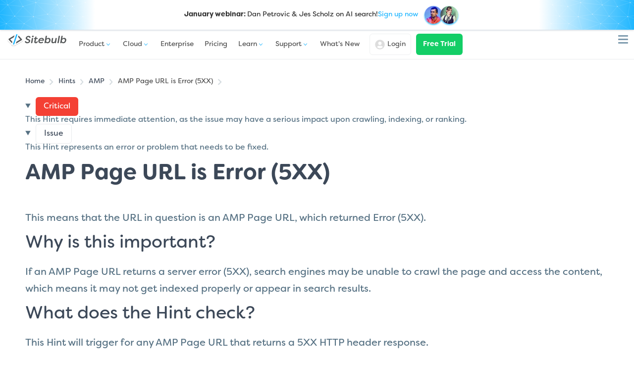

--- FILE ---
content_type: text/html; charset=utf-8
request_url: https://sitebulb.com/hints/amp/amp-page-url-is-error-5xx/
body_size: 9586
content:

<!DOCTYPE html>
<html lang="en">

<head>
    <meta charset="utf-8">
<title>AMP Page URL is Error (5XX) | Sitebulb</title>
<meta name="description" content="" />
<link rel="canonical" href="https://sitebulb.com/hints/amp/amp-page-url-is-error-5xx/" />
<link href="/images/icons/favicon.png" rel="shortcut icon" type="image/png">
<meta name="viewport" content="width=device-width, initial-scale=1.0">
<meta property="og:title" content="AMP Page URL is Error (5XX) | Sitebulb">
<meta property="og:description" content="">
<meta property="og:url" content="https://sitebulb.com/hints/amp/amp-page-url-is-error-5xx/">
<meta property="og:site_name" content="Sitebulb">
<meta name="twitter:title" content="AMP Page URL is Error (5XX) | Sitebulb">
<meta name="twitter:description" content="">
<meta name="twitter:site" content="@sitebulb">
<meta name="ahrefs-site-verification" content="a4da0aef517537c21a8f383b3da7bceb719f144fbe636c7f81944f4a03b7d1d9">
<meta name="google-site-verification" content="google-site-verification=1CzyaTuSzuUsgX0UxI-TvIpftAJ3ZWuhuYdAMSRiBO0">
<script>(function (w, d, s, l, i) {
        w[l] = w[l] || []; w[l].push({
            'gtm.start':
                new Date().getTime(), event: 'gtm.js'
        }); var f = d.getElementsByTagName(s)[0],
            j = d.createElement(s), dl = l != 'dataLayer' ? '&l=' + l : ''; j.async = true; j.src =
                'https://www.googletagmanager.com/gtm.js?id=' + i + dl; f.parentNode.insertBefore(j, f);
    })(window, document, 'script', 'dataLayer', 'GTM-K93TKXZ');
</script>
<script>
    window.rsDataLayer = window.rsDataLayer || [], window.rsDataLayer.p || (
        window.rsDlp = window.rsDataLayer.push, window.rsDataLayer.push = function (a) {
            var r,
                w = {}; for (r in a) a.hasOwnProperty(r) && (w[r] = a[r]); w.t = Date.now(),
                    window.rsDlp.call(window.rsDataLayer, w)
        }, window.rsDataLayer.p = !0);
    !function () {
        var e = document.createElement("script")
            ; e.type = "text/javascript", e.async = !0, e.src = "//filament.sitebulb.com/site.js"
            ; var r = document.getElementsByTagName("script")[0]; r.parentNode.insertBefore(e, r)
    }()
        ; window.ringside = window.ringside || []; ringside.push(["set_token", "sitebulb"]), ringside.push(["track"]);
</script>
<style>
    @font-face {
        font-family: filson-soft;
        src: url('/fonts/FilsonSoftBold/font.woff2') format('woff2'), url('/fonts/FilsonSoftBold/font.woff') format('woff');
        font-display: swap;
        font-style: normal;
        font-weight: 700
    }

    @font-face {
        font-family: filson-soft;
        src: url('/fonts/FilsonSoftRegularItalic/font.woff2') format('woff2'), url('/fonts/FilsonSoftRegularItalic/font.woff') format('woff');
        font-display: swap;
        font-style: italic;
        font-weight: 400
    }

    @font-face {
        font-family: filson-soft;
        src: url('/fonts/FilsonSoftLight/font.woff2') format('woff2'), url('/fonts/FilsonSoftLight/font.woff') format('woff');
        font-display: swap;
        font-style: normal;
        font-weight: 200
    }

    @font-face {
        font-family: filson-soft;
        src: url('/fonts/FilsonSoftRegular/font.woff2') format('woff2'), url('/fonts/FilsonSoftRegular/font.woff') format('woff');
        font-display: swap;
        font-style: normal;
        font-weight: 400
    }
</style>

    
	<link rel="stylesheet" href="/css/bundle.css?v=ORK0a1KsCsmoo909_p1hjFqD9G8kvrmJtEUeg6UUS1E" />
	

    <script type="application/ld+json">
{
  "@context": "https://schema.org",
  "@graph": [
    {
      "@type": "Organization",
      "@id": "https://sitebulb.com/about/#organization",
      "url": "https://sitebulb.com/about/",
      "name": "Sitebulb",
      "logo": {
        "@type": "ImageObject",
        "@id": "https://sitebulb.com/#logo",
        "url": "https://sitebulb.com/images/icons/logo.png"
      }
    },
    {
      "@type": "WebSite",
      "@id": "https://sitebulb.com/#website",
      "url": "https://sitebulb.com/",
      "name": "Sitebulb",
      "publisher": {
        "@id": "https://sitebulb.com/about/#organization"
      }
    },
    {
      "@context": "https://schema.org/",
      "@type": "BreadcrumbList",
      "@id": "https://sitebulb.com/hints/amp/amp-page-url-is-error-5xx/#breadcrumblist",
      "itemListElement": [
        {
          "@type": "ListItem",
          "position": 1,
          "name": "Hints",
          "item": "https://sitebulb.com/hints/"
        },
        {
          "@type": "ListItem",
          "position": 2,
          "name": "AMP",
          "item": "https://sitebulb.com/hints/amp/"
        },
        {
          "@type": "ListItem",
          "position": 3,
          "name": "AMP Page URL is Error (5XX)",
          "item": "https://sitebulb.com/hints/amp/amp-page-url-is-error-5xx/"
        }
      ]
    }
  ]
}
</script>

</head>

<body>
    <noscript><iframe src="https://www.googletagmanager.com/ns.html?id=GTM-K93TKXZ" height="0" width="0"
            style="display:none;visibility:hidden"></iframe></noscript>
    <div class="wrapper">
        


        <style>
    .header__sub {
        display: none;
    }

    .webinar-banner {
        --bg-color: #1fb6ff;
        text-align: center;
        display: flex;
        align-items: center;
        width: 100%;
        justify-content: center;

        box-shadow: 0px 0px 4px #00315a5c;
        position: relative;
        z-index: 100;
        position: relative;
        padding: 0.5rem;
        background: linear-gradient(90deg, var(--bg-color) 0%, transparent 15%, transparent 85%, var(--bg-color)) 100%;

        @media(min-width:768px) {
            background: linear-gradient(90deg, var(--bg-color) 0%, transparent 25%, transparent 75%, var(--bg-color)) 100%;
        }

        @media(min-width:1024px) {
            background: linear-gradient(90deg, var(--bg-color), transparent, transparent, var(--bg-color));
        }
    }

    .webinar-banner:before {
        position: absolute;
        display: block;
        content: "";
        width: 100%;
        height: 100%;
        background: url(/images/webinar/endless-constellation.svg);
        background-size: 100px;
    }

    .webinar-banner p {
        text-align: center;
        display: flex;
        align-items: center;
        justify-content: center;
        font-size: clamp(10px, 2vw, 14px);
        color: #2e2e2e;
        background: linear-gradient(90deg, transparent 0%, #ffffff26 5%, #ffffff2e 95%, transparent 100%);
        padding: 0.25rem 1rem;
        position: relative;
        z-index: 2;
        gap: 5px;
    }

    .webinar-banner span {
        /* filter: grayscale(1); */
        transition: 0.5s;
        margin-left: 1rem;
    }

    .webinar-banner a {
        text-decoration: none;
        color: var(--bg-color);
    }

    .webinar-banner img {
        width: 36px;
        height: 36px;
        position: relative;
        z-index: 2;
        border-radius: 100px;
        margin-left: -0.25rem;
        box-shadow: 0px 2px 3px 0px var(--bg-color);
    }

    @media(max-width: 767px) {
        .sm\:hidden {
            display: none;
        }
    }

    @media(min-width: 768px) {
        .md\:hidden {
            display: none;
        }
    }

    .webinar-images {
        display: inline-flex;
        gap: 0.5rem;
    }
</style>

<div class="webinar-banner">
    <p>
        <span class="sm:hidden"><strong>January webinar: </strong> Dan Petrovic & Jes Scholz on AI search! </span>
        <span class="md:hidden"><strong>Dan Petrovic & Jes Scholz on AI search!</strong></span>
        <a href="https://sitebulb.com/resources/guides/webinar-brand-visibility-optimizing-for-ai-citations/">Sign up now</a>
        <span class="webinar-images">
            <img src="https://sitebulb.com/media/sp0hx25q/1737269340589.jpg?width=64&height=64&v=1dc6ac0b1af6800">
            <img src="https://sitebulb.com/media/gbunigsv/jes-scholz-headshot.jpg?width=64&height=64&v=1dc6ac0b1c2c8f0">
        </span>
    </p>
</div>
<header class="header sticky">
    <div class="container header__container">
        <a class="header__logo" href="/">
            <img class="header__logo__img" src="/images/icons/logo.svg" alt="Sitebulb" width="150" height="40" />
        </a>
        <nav class="header__nav">
            <div class="burger-menu">
                <div class="burger"></div>
            </div>
            <ul class="header__nav__ul">
                <li>
                    <a class="has-sub" href="/features/">
                        <span>Product</span>
                        <svg viewBox="0 0 18 10" class="chevron-down-nav">
                            <use xlink:href="/images/icons/chevron-down.svg#chevron-down"></use>
                        </svg>
                    </a>
                    <div class="header__sub">
                        <div class="header__sub-container" style="--row-span:6 !important;">
                            <div class="header__section">
                                <a class="menu__sub-header" href="/features/">
                                    Why Sitebulb?
                                    <span class="header_view-all">
                                        view all
                                        <svg>
                                            <use xlink:href="/images/icons/arrow-right-long-regular.svg?v=3#svg"></use>
                                        </svg>
                                    </span>
                                </a>
                                <a href="/features/evergreen-googlebot-crawler/"><img loading="lazy"
                                        src="/images/header/square-js-brands-solid.svg" />JavaScript Crawling</a>
                                <a href="/features/prioritized-hints/"><img loading="lazy"
                                        src="/images/header/circle-info-solid.svg" />Prioritized Hints</a>
                                <a href="/features/audit-comparison/"><img loading="lazy"
                                        src="/images/header/code-compare-regular.svg" />Audit Comparison</a>
                                <a href="/features/crawl-huge-websites/"><img loading="lazy"
                                        src="/images/header/globe-regular.svg" />Crawl at Scale</a>
                                <a href="/customers/"><img loading="lazy"
                                        src="/images/header/message-smile-solid.svg" />Success Stories</a>
                            </div>
                            <div class="header__section">
                                <a class="menu__sub-header" href="/product/">
                                    SEO Reports
                                    <span class="header_view-all">
                                        view all
                                        <svg>
                                            <use xlink:href="/images/icons/arrow-right-long-regular.svg?v=3#svg"></use>
                                        </svg>
                                    </span>
                                </a>
                                <a href="/product/on-page/"><img loading="lazy"
                                        src="/images/header/file-dashed-line-regular.svg" />On Page Analysis</a>
                                <a href="/product/links/"><img loading="lazy"
                                        src="/images/header/link-regular.svg" />Website Links Crawled</a>
                                <a href="/product/indexability/"><img loading="lazy"
                                        src="/images/header/file-magnifying-glass-regular.svg" />Indexability Check</a>
                                <a href="/product/structured-data/"><img loading="lazy"
                                        src="/images/header/browser-solid.svg" />Structured Data</a>
                                <a href="/product/response-vs-render/"><img loading="lazy"
                                        src="/images/header/file-half-dashed-regular.svg" />Response vs Render</a>
                            </div>
                            <div class="header__section header__section_grey">
                                <a class="menu__sub-header menu__sub-header_inactive" href="#">Sectors</a>
                                <a href="/use-cases/enterprise/"><img loading="lazy"
                                        src="/images/header/city-solid.svg" />Enterprise</a>
                                <a href="/use-cases/agencies/"><img loading="lazy"
                                        src="/images/header/people-group-sharp-solid.svg" />Digital Agencies</a>
                                <a href="/use-cases/ecommerce/"><img loading="lazy"
                                        src="/images/header/basket-shopping-sharp-regular.svg" />Ecommerce</a>
                                <a href="/use-cases/publishers/"><img loading="lazy"
                                        src="/images/header/bullseye-pointer-regular.svg" />News & Publishers</a>
                                <a href="/use-cases/freelance-seos/"><img loading="lazy"
                                        src="/images/header/person-regular.svg" />Freelancers</a>
                            </div>
                        </div>
                    </div>
                </li>
                <li>
                    <a class="has-sub" href="/cloud/">
                        <span>Cloud</span>
                        <svg viewBox="0 0 18 10" class="chevron-down-nav">
                            <use xlink:href="/images/icons/chevron-down.svg#chevron-down"></use>
                        </svg>
                    </a>
                    <div class="header__sub">
                        <div class="header__sub-container" style="--row-span:4 !important;">
                            <div class="header__section">
                                <a class="menu__sub-header" href="/cloud/">
                                    Sitebulb Cloud
                                    <span class="header_view-all">
                                        view all
                                        <svg>
                                            <use xlink:href="/images/icons/arrow-right-long-regular.svg?v=3#svg"></use>
                                        </svg>
                                    </span>

                                </a>
                                <a href="/cloud/what-is-a-cloud-crawler/"><img loading="lazy"
                                        src="/images/header/cloud-solid.svg" />What is a Cloud Crawler?</a>
                                <a href="/subscriptions/pricing/server/?annual=false"><img loading="lazy"
                                        src="/images/header/chart-simple-horizontal-solid.svg" />Cloud Pricing</a>
                                <a href="/cloud/compare/desktop-vs-cloud/"><img loading="lazy"
                                        src="/images/header/desktop-arrow-down-regular.svg" />Desktop vs Cloud</a>
                            </div>

                            <div class="header__section">
                                <a class="menu__sub-header" href="/cloud/compare/">
                                    Crawler Comparisons
                                    <span class="header_view-all">
                                        view all
                                        <svg>
                                            <use xlink:href="/images/icons/arrow-right-long-regular.svg?v=3#svg"></use>
                                        </svg>
                                    </span>
                                </a>
                                <a href="/cloud/compare/sitebulb-vs-botify/"><img loading="lazy"
                                        src="/images/header/b.svg" />Sitebulb vs Botify</a>
                                <a href="/cloud/compare/sitebulb-vs-lumar/"><img loading="lazy"
                                        src="/images/header/l.svg" />Sitebulb vs Lumar</a>
                                <a href="/cloud/compare/oncrawl-alternatives/"><img loading="lazy"
                                        src="/images/header/oc.svg" />Sitebulb vs OnCrawl</a>
                            </div>

                            <div class="header__section header__section_grey">
                                <a class="menu__sub-header " href="/customers/">
                                    Case Studies
                                    <span class="header_view-all">
                                        view all
                                        <svg>
                                            <use xlink:href="/images/icons/arrow-right-long-regular.svg?v=3#svg"></use>
                                        </svg>
                                    </span>
                                </a>
                                <a
                                    href="/resources/case-studies/how-sitebulb-helped-zoopla-to-diagnose-seo-issues-at-scale-easily-and-affordably/"><img
                                        loading="lazy" src="/images/header/z.svg" />
                                    <span>
                                        <span class="menu__sector">In House</span> Zoopla
                                    </span>
                                </a>
                                <a
                                    href="/resources/case-studies/how-moving-traffic-media-increased-team-efficiency-with-sitebulb-cloud/"><img
                                        loading="lazy" src="/images/header/mtm.svg" />
                                    <span>
                                        <span class="menu__sector">Agency</span> Moving Traffic Media
                                    </span>
                                </a>
                                <a
                                    href="/resources/case-studies/how-barry-adams-audits-huge-websites-without-crawl-credit-anxiety/"><img
                                        loading="lazy" src="/images/header/pd.svg" />
                                    <span>
                                        <span class="menu__sector">Consultant</span> Polemic Digital
                                    </span>
                                </a>
                            </div>
                        </div>
                    </div>
                </li>
                <li>
                    <a href="/use-cases/enterprise/">Enterprise</a>
                </li>
                <li>
                    <a href="/subscriptions/pricing/index/?annual=false">Pricing</a>
                </li>
                <li>
                    <a class="has-sub" href="/resources/guides/">
                        <span>Learn</span>
                        <svg viewBox="0 0 18 10" class="chevron-down-nav">
                            <use xlink:href="/images/icons/chevron-down.svg#chevron-down"></use>
                        </svg>
                    </a>
                    <div class="header__sub">
                        <div class="header__sub-container" style="--row-span:5 !important;">
                            <div class="header__section">
                                <a class="menu__sub-header" href="/resources/guides/">
                                    Learn SEO
                                    <span class="header_view-all">
                                        view all
                                        <svg>
                                            <use xlink:href="/images/icons/arrow-right-long-regular.svg?v=3#svg"></use>
                                        </svg>
                                    </span>
                                </a>
                                <a href="/resources/guides/"><img loading="lazy"
                                        src="/images/header/newspaper-regular.svg" />Articles</a>
                                <a href="/resources/webinars/"><img loading="lazy"
                                        src="/images/header/camera-movie-solid.svg" />Webinars</a>
                                <a href="/resources/newsletter/"><img loading="lazy"
                                        src="/images/header/envelopes-bulk-solid.svg" />Newsletter</a>
                                <a href="/support/product-training/"><img loading="lazy"
                                        src="/images/header/camera-movie-solid.svg">Product Training</a>
                            </div>
                            <div class="header__section header__section_grey">
                                <a class="menu__sub-header" href="/courses/">
                                    Training Courses
                                    <span class="header_view-all">
                                        view all
                                        <svg>
                                            <use xlink:href="/images/icons/arrow-right-long-regular.svg?v=3#svg"></use>
                                        </svg>
                                    </span>
                                </a>

                                <a href="/javascript-seo-training/"><img style="scale: 1.4;" loading="lazy"
                                        src="/images/header/js-course.svg" />JavaScript SEO Course</a>
                                <a href="/enterprise-seo-training/"><img style="scale: 1.4;" loading="lazy"
                                        src="/images/header/enterprise-course.svg" />Enterprise SEO Course</a>
                                <a href="/ecommerce-seo-audit-training/"><img style="scale: 1.4;" loading="lazy"
                                        src="/images/header/ecommerce-course.svg" />Ecommerce SEO Audits Training</a>
                                <a href="/technical-seo-ai-training/"><img style="scale: 1.4;" loading="lazy"
                                        src="/images/header/binary-multi-solid-full.svg" />Technical SEO AI Training</a>
                            </div>
                            <div class="header__section header__section_grey">
                                <a class="menu__sub-header" href="/resource-hubs/">
                                    Resource Hubs
                                    <span class="header_view-all">
                                        view all
                                        <svg>
                                            <use xlink:href="/images/icons/arrow-right-long-regular.svg?v=3#svg"></use>
                                        </svg>
                                    </span>
                                </a>

                                <a href="/javascript-seo/"><img style="scale: 1.125;" loading="lazy"
                                        src="/images/header/js-brands-solid-full.svg" />JavaScript SEO Resources</a>
                                <a href="/enterprise-seo/"><img style="scale: 1.125;" loading="lazy"
                                        src="/images/header/city-solid-full.svg" />Enterprise SEO Resources</a>
                                <a href="/ecommerce-seo/"><img style="scale: 1.125;" loading="lazy"
                                        src="/images/header/basket-shopping-solid-full.svg" />Ecommerce SEO
                                    Resources</a>
                                <a href="/technical-seo/"><img style="scale: 1.125;" loading="lazy"
                                        src="/images/header/gear-code-solid-full.svg" />Technical SEO Resources</a>
                            </div>
                        </div>
                    </div>
                </li>

                <li class="small-sub">
                    <a class="has-sub" href="/support/">
                        <span>Support</span>
                        <svg viewBox="0 0 18 10" class="chevron-down-nav">
                            <use xlink:href="/images/icons/chevron-down.svg#chevron-down"></use>
                        </svg>
                    </a>
                    <div class="header__sub">
                        <div class="header__sub-container" style="--row-span:6 !important;">
                            <div class="header__section">
                                <a class="menu__sub-header" href="/support/">
                                    Contact Support
                                    <span class="header_view-all">
                                        view all
                                        <svg>
                                            <use xlink:href="/images/icons/arrow-right-long-regular.svg?v=3#svg"></use>
                                        </svg>
                                    </span>

                                </a>
                                <a href="https://support.sitebulb.com/en/" target="_blank"><img loading="lazy"
                                        src="/images/header/books-solid.svg" />Help Centre</a>
                                <a href="/hints/"><img loading="lazy" src="/images/header/hints.svg" />Hint
                                    Explanations</a>
                                <a href="/structured-data-history/"><img loading="lazy"
                                        src="/images/header/table-tree-regular.svg" />Structured Data Updates</a>
                                <a href="/support/product-training/"><img loading="lazy"
                                        src="/images/header/camera-movie-solid.svg" />Product Training</a>
                                <a href="/faqs/"><img loading="lazy"
                                        src="/images/header/comments-question-check-regular.svg" />FAQ</a>

                            </div>
                        </div>
                    </div>
                </li>
                <li>
                    <a href="/release-notes/"><span>What's New</span></a>
                </li>
            </ul>
        </nav>
        <div class="header__actions">
            <a class="button_login" href="/subscriptions/Account/Login/">
                <svg>
                    <use xlink:href="/images/icons/user-circle.svg#icon"></use>
                </svg>
                <span>Login</span>
            </a>
            <a class="header_cta_button button button_green" href="/download/">Free Trial</a>
        </div>
    </div>
</header>
        
<style>
	.popin-bar {
		display: none;
		top: 0;
	}

	@media(min-width:1024px) {
		.popin-bar_active {
			display: block;
			background: white;
			padding: 0.75rem 1rem 1rem;
			position: sticky;
			top: 0;
			z-index: 10;
			animation: bounceIn 0.25s;
			display: flex;
			align-items: center;
			justify-content: center;
			margin: 0 auto;
			margin-top: -1px;
			border-radius: 0 0 12px 12px;
			box-shadow: var(--drop-shadow-medium);
			margin-bottom: calc(var(--md) * -1);
		}

		.popin-bar_active .container {
			width: auto;
			max-width: none;
			display: flex;
			align-items: center;
			justify-content: center;
		}
	}

	@media(min-width:1400px) {
		.popin-bar_active {
			top: 81px;
		}
	}

	.popin-bar_active p {
		font-size: var(--sm);
		padding: 0;
		margin: 0;
		color: var(--blue);
	}

	.popin-bar_active .popin-bar__sub {
		opacity: 0.9;
		font-size: 13px;
		margin-top: 0.25rem;
		color: var(--body);
	}

	.popin-bar_active .flex {
		display: flex;
		justify-content: center;
		gap: 1rem;
	}

	.popin-bar_active strong {
		font-size: 16px;
	}

	@keyframes bounceIn {
		0% {
			transform: translateY(-80%);
			opacity: 0;
		}

		100% {
			transform: translateY(0);
			opacity: 1;
		}
	}

	.related-product {
		outline: 2px solid #13ce6600;
		display: flex;
		flex-direction: column;
		gap: 1rem;
		background: white;
		padding: 2rem 2rem 2rem 3rem;
		border: 1px solid #FBFBFB;
		box-shadow: var(--drop-shadow-medium);
		border-radius: 16px;
		background: linear-gradient(136deg, #FFF 59.7%, rgba(255, 255, 255, 0.86) 80.5%, rgba(255, 255, 255, 0) 98.98%),
			url(/images/patterns/hexagons.svg), #fff;
		position: relative;
		transition: outline-color 1s, background-position 5s;
		margin-top: var(--md);
	}

	.related-product p,
	.related-product h2 {
		padding: 0;
		margin: 0;
	}

	.related-product a {
		transition: all 0.25s;
	}

	span.related-product-img {
		display: block;
		position: absolute;
		left: calc((var(--md) * -0.75));
		top: 50%;
		transform: translateY(-50%);
		background: #02a6f2;
		padding: 0.5rem;
		border-radius: 100px;
		box-shadow: var(--drop-shadow-medium);
		aspect-ratio: 1;
		display: flex;
		align-items: center;
	}

	.realted-product-img img {
		width: var(--md);
	}

	.related-product:has(a:hover) {
		outline: 2px solid #1FB6FF;
		background-position: 35% 0%;
	}

	.related-product-inner {
		display: flex;
		flex-direction: column;
	}

	.content-images .border {
		border: none;
	}
</style>


<div class="hub-grid hint-grid">
	<div class="hub-side hints-menu">
		<div class="hub-side__inner hints-menu_amp">
			<div class="padding_sm">
				<a class="button button_green button_ghost items-center button_sm" href="/release-notes/">
					<span class="width_full">Latest Version</span> <span
						class="button button_inline button_green button_xs inline-flex">v9.3</span>
				</a>
			</div>

			<details>
				<summary>All Hints</summary>
				<ul>
						<li><a href="/hints/indexability/">Indexability</a></li>
						<li><a href="/hints/links/">Links</a></li>
						<li><a href="/hints/on-page/">On Page</a></li>
						<li><a href="/hints/redirects/">Redirects</a></li>
						<li><a href="/hints/internal/">Internal</a></li>
						<li><a href="/hints/search-traffic/">Search Traffic</a></li>
						<li><a href="/hints/xml-sitemaps/">XML Sitemaps</a></li>
						<li><a href="/hints/security/">Security</a></li>
						<li><a href="/hints/international/">International</a></li>
						<li><a href="/hints/accessibility/">Accessibility</a></li>
						<li><a href="/hints/amp/">AMP</a></li>
						<li><a href="/hints/duplicate-content/">Duplicate Content</a></li>
						<li><a href="/hints/mobile-friendly/">Mobile Friendly</a></li>
						<li><a href="/hints/performance/">Performance</a></li>
						<li><a href="/hints/rendered/">Rendered</a></li>
				</ul>
			</details>
			<h2>AMP Hints</h2>
			<ul class="hub-menu " id="content-map ">
					<li class="critical-hint">
						<h3>Critical</h3>
						<ul>
								<li class=""><a href="/hints/amp/amp-page-has-validation-errors/">AMP Page has validation errors</a></li>
								<li class=""><a href="/hints/amp/amp-page-url-has-canonical-url-which-is-error-5xx/">AMP Page URL has canonical URL which is Error (5XX)</a></li>
								<li class=""><a href="/hints/amp/amp-page-url-has-canonical-url-which-is-forbidden-403/">AMP Page URL has canonical URL which is Forbidden (403)</a></li>
								<li class=""><a href="/hints/amp/amp-page-url-has-canonical-url-which-is-not-found-4xx/">AMP Page URL has canonical URL which is Not Found (4XX)</a></li>
								<li class="hint-menu__current-page"><a href="/hints/amp/amp-page-url-is-error-5xx/">AMP Page URL is Error (5XX)</a></li>
								<li class=""><a href="/hints/amp/amp-page-url-is-forbidden-403/">AMP Page URL is Forbidden (403)</a></li>
								<li class=""><a href="/hints/amp/amp-page-url-is-not-found-4xx/">AMP Page URL is Not Found (4XX)</a></li>
						</ul>
					</li>
					<li class="high-hint">
						<h3>High</h3>
						<ul>
								<li class=""><a href="/hints/amp/amp-page-url-has-canonical-url-which-is-canonicalized/">AMP Page URL has canonical URL which is canonicalized</a></li>
								<li class=""><a href="/hints/amp/amp-page-url-has-canonical-url-which-is-disallowed/">AMP Page URL has canonical URL which is disallowed</a></li>
								<li class=""><a href="/hints/amp/amp-page-url-has-canonical-url-which-is-noindex/">AMP Page URL has canonical URL which is noindex</a></li>
								<li class=""><a href="/hints/amp/amp-page-url-has-canonical-url-which-is-not-indexable/">AMP Page URL has canonical URL which is not indexable</a></li>
								<li class=""><a href="/hints/amp/amp-page-url-has-canonical-url-which-is-redirect-3xx/">AMP Page URL has canonical URL which is Redirect (3XX)</a></li>
								<li class=""><a href="/hints/amp/amp-page-url-is-disallowed/">AMP Page URL is disallowed</a></li>
								<li class=""><a href="/hints/amp/amp-page-url-is-missing-a-canonical-tag/">AMP Page URL is missing a canonical tag</a></li>
								<li class=""><a href="/hints/amp/amp-page-url-is-missing-the-html-amp-tag/">AMP Page URL is missing the &lt;html amp&gt; tag</a></li>
								<li class=""><a href="/hints/amp/amp-page-url-is-noindex/">AMP Page URL is noindex</a></li>
								<li class=""><a href="/hints/amp/amp-page-url-is-redirect-3xx/">AMP Page URL is Redirect (3XX)</a></li>
								<li class=""><a href="/hints/amp/amphtml-link-only-found-in-rendered-dom/">amphtml link only found in rendered DOM</a></li>
								<li class=""><a href="/hints/amp/amp-page-url-loops/">AMP Page URL loops</a></li>
						</ul>
					</li>
			</ul>
		</div>
	</div>
	<div class="content-track hub-content  padding-bottom">
		<div class="popin-bar">
			<div class="container">
				<div class="flex items-center">
					<div>
						<p><strong>Dealing with AMP issues?</strong></p>
						<p class="popin-bar__sub">Crawl your website with Sitebulb for 300+ tech SEO checks</p>
					</div>
					<a class="button button_green" href="/download/">Try for Free</a>
				</div>
			</div>
		</div>
		<div class="remove-gap-bottom no-bottom padding-bottom_xs padding-top_sm">
			
<link rel="stylesheet" href="/css/components/bread-crumbs.css?v=bovKtShv_4kG6Ev4Zi-UzjwHUPjkuL2jaRaUsRGhrU4">

    <div class="breadcrumbs">
        <button class="breadcrumb-toggle">
            <span></span>
            <span></span>
            <span></span>
        </button>
        <ul>
                    <li><a href="/">Home</a><img src="/images/icons/arrow-right.svg"></li>
                    <li><a href="https://sitebulb.com/hints/">Hints</a><img src="/images/icons/arrow-right.svg"></li>
                    <li><a href="https://sitebulb.com/hints/amp/">AMP</a><img src="/images/icons/arrow-right.svg"></li>
                    <li>AMP Page URL is Error (5XX)<img src="/images/icons/arrow-right.svg"></li>
        </ul>
    </div>

			<div class="flex flex-wrap gap-auto_xs margin-top_sm">
						<details class="button_details" open>
							<summary>
								<span class="button button_sm button_critical">
									Critical
								</span>
							</summary>
							<div class="button_content">
								This Hint requires immediate attention, as the issue may have a serious impact upon crawling, indexing, or ranking.
							</div>
						</details>
						<details class="button_details" open>
							<summary>
								<span class="button button_sm button_white">
									Issue
								</span>
							</summary>
							<div class="button_content">
								This Hint represents an error or problem that needs to be fixed.
							</div>
						</details>
			</div>
		</div>
		<div>
			<div class="content-block content padding-bottom_sm">
				<h1><strong>AMP Page URL is Error (5XX)</strong></h1>
			</div>
			


<div class="full-width background-color        "
    style="   ">
    <div class="container  gap-auto" style="
                    
                     
                     
                     
                     
                    ">
        <div class="content-block content-images content ">
            <p>This means that the URL in question is an AMP Page URL, which<span> returned Error (5XX).</span></p>
<h2>Why is this important?</h2>
<p>If an AMP Page URL returns a server error (5XX), search engines may be unable to crawl the page and access the content, which means it may not get indexed properly <span>or appear in search results.</span></p>
<h2>What does the Hint check?</h2>
<p>This Hint will trigger for any AMP Page URL that returns a 5XX HTTP header response.</p>
<h3>Examples that trigger this Hint</h3>
<p><span class="code-description">Consider the AMP URL: <em>https://example.com/page-a/amp/</em></span></p>
<p>The Hint would trigger for this URL if it<span> </span><span>had a<span> </span><span>500 (Internal Server Error) header response:</span></span></p>
<div class="code-snippet"><pre><code>HTTP/... 500 Internal Server Error<br /> <br />...</pre></code></pre></div>
<p>Similarly, URLs with other 'server error' statuses will trigger the Hint (i.e. any other 5XX response).</p>
<h2>How do you resolve this issue?</h2>
<p>This Hint is marked 'Critical' as it represents a fundamentally breaking issue, which may have a serious adverse impact upon organic search traffic. It is strongly recommended that Critical issues are dealt with as a matter of high priority.</p>
<p>AMP URLs need to be accessible in order to be indexed. In this case, the page was inaccessible due to a server error when Sitebulb attempted to crawl the page. This doesn't necessarily mean that this is always the case, and the page may respond ok for you now when you test it in the browser.</p>
<p><span>This is because 5XX errors indicate an issue with the server itself (rather than the specific URL, or even the website). </span></p>
<p>Server errors affect access to your site, for search engines and users alike, and you really want to get to the bottom of why they occur - you may need to deal with a developer or server admin to understand what is causing the server errors.</p>
<p>To rectify, you would need to ensure that the <span>&lt;link rel="amphtml"&gt;</span> tag is pointing to the correct (i.e. equivalent) AMP page, and ensure that this page is fully accessible to search engines and users alike, returning a 200 HTTP response.</p>
        </div>
    </div>
</div>
			<div class="related-product">
				<span class="related-product-img">
					<img loading="lazy" src="/images/icons/icon-on-white.svg">
				</span>
				<div class="related-product-inner content ">
					<h2><strong>AMP</strong> in Sitebulb</h2>
					<p>Learn more about Sitebulb's <a href="/hints/amp/">AMP audit</a>
					</p>
				</div>
			</div>
		</div>
	</div>
</div>
<div class="comparison full-width background-color">
	<div class="container">
		<div class="comparison-grid">
    <div class="comparison-item comparison-item-styles desktop-bg">
        <h3><img loading="lazy" src="/images/icons/desktop-solid.svg"> <span>Sitebulb <strong>Desktop</strong></span>
        </h3>
        <p>Find, fix and communicate technical issues with easy visuals, in-depth insights, &amp; prioritized
            recommendations across 300+ SEO issues.</p>
        <ul>
            <li><span class="cirle-icon-green cirle-icon-green-check"></span> <span>Ideal for SEO professionals,
                    consultants &amp; marketing agencies.</span></li>
        </ul>
        <div class="comparison-footer">
            <p>Try our fully featured 14 day trial. No credit card required.</p>
            <a class="button" href="/download/">Try Sitebulb for free</a>
        </div>
    </div>
    <div class="comparison-item comparison-item-styles cloud-bg">
        <h3><img loading="lazy" src="/images/icons/cloud-solid.svg"> <span>Sitebulb <strong>Cloud</strong></span></h3>
        <p>Get all the capability of Sitebulb Desktop, accessible via your web browser. Crawl at scale without
            project, crawl credit, or machine limits.</p>
        <ul>
            <li><span class="cirle-icon-green cirle-icon-green-check"></span> <span>Perfect for collaboration,
                    remote teams &amp; extreme scale.</span></li>
        </ul>
        <div class="comparison-footer">
            <p>If you’re using another cloud crawler, you will definitely save money with Sitebulb.</p>
            <a class="button" href="/cloud/">Explore Sitebulb Cloud</a>
        </div>
    </div>
</div>
	</div>
</div>
<script>
	const queryParams = window.location.search;
	if (!(queryParams.length > 0)) {
		window.addEventListener("scroll", function () {
			var banner = document.querySelector(".popin-bar");
			if (window.scrollY >= 500) {
				banner.classList.add("popin-bar_active");
			}
		});
	}
</script>
<script src="/js/hint.js"></script>
;

        <footer class="footer">
    <div class="footer-newsletter">
        <div class="container">
            <div class="footer-newsletter__header">
                <svg class="footer-newsletter__img">
                    <use xlink:href="/images/icons/lightbulb.svg#lightbulb"></use>
                </svg>
                <h2>
                    <strong>Insights</strong> from <strong>SEOs you know</strong>.
                    And some you don't. <strong>Sign up now</strong>.
                </h2>
            </div>

            <form action="https://sitebulb.us3.list-manage.com/subscribe/post?u=f3cb5bb6cb782cbad1052eb04&amp;id=e5455062cb&amp;f_id=002d45e2f0" method="post" name="mc-embedded-subscribe-form" class="validate" target="_self" novalidate="" autocomplete="off" data-lpignore="true">
                <input type="email" name="EMAIL" class="required email" id="mce-EMAIL" required="" value=""
                    placeholder="Enter your email" autocomplete="off" data-lpignore="true">
                <input type="hidden" name="tags" value="10198930">
                <button type="submit" name="subscribe" id="mc-embedded-subscribe">Subscribe</button>
                <p>We care about your data. Read our <a href="/policies/cookie-and-privacy-policy/">privacy policy</a>.
                </p>
                <div aria-hidden="true" style="position: absolute; left: -5000px;">
                    <input type="text" name="b_f3cb5bb6cb782cbad1052eb04_e5455062cb" tabindex="-1" value="">
                </div>
            </form>
        </div>
    </div>
    <div class="container footer__cotainer">
        <div class="footer__columns">
            <div class="footer__col">
                <div class="footer__logo">
                    <img loading="lazy" src="/images/icons/white-logo.svg" alt="Sitebulb" width="176" height="26" />
                </div>
                <address class="footer-address">
                    <span>Sitebulb Limited, Hill View,</span>
                    <span>Bell Lane, Biddenden,</span>
                    <span>Kent TN27 8LD</span>
                </address>
                <div class="footer__social">
                    <a target="_blank" href="https://www.facebook.com/sitebulb"><img loading="lazy"
                            src="/images/icons/footer-facebook.svg" width="24" height="26" /></a>
                    <a target="_blank" href="https://twitter.com/sitebulb"><img loading="lazy"
                            src="/images/icons/footer-twitter.svg" width="24" height="24" /></a>
                    <a target="_blank" href="https://www.linkedin.com/company/sitebulb/"><img loading="lazy"
                            src="/images/icons/footer-linkedin.svg" width="24" height="24" /></a>
                    <a target="_blank" href="https://www.tiktok.com/@sitebulb"><img loading="lazy"
                            src="/images/icons/footer-tiktok.svg" width="24" height="24" /></a>
                    <a target="_blank" href="https://bsky.app/profile/sitebulb.com"><img loading="lazy"
                            src="/images/icons/footer-bluesky.svg" width="24" height="24" /></a>
                    <a target="_blank" href="https://www.youtube.com/@Sitebulb"><img loading="lazy"
                            src="/images/icons/footer-youtube.svg" width="24" height="24" /></a>
                </div>
            </div>
            <div class="footer__col">
                <div class="footer__list">
                    <h3>Product</h3>
                    <ul>
                        <li><a href="/features/">Features</a></li>
                        <li><a href="/subscriptions/pricing/index/?annual=true">Pricing</a></li>
                        <li><a href="/support/">Support</a></li>
                        <li><a href="/download/">Download Sitebulb</a></li>
                        <li><a href="/cloud/">Sitebulb Cloud</a></li>
                        <li><a href="/use-cases/enterprise/">Enterprise</a></li>
                    </ul>
                </div>
            </div>
            <div class="footer__col">
                <div class="footer__list">
                    <h3>Resources</h3>
                    <ul>
                        <li><a href="/resources/guides/">Articles & Guides</a></li>
                        <li><a target="_blank" href="https://support.sitebulb.com/en">Documentation</a></li>
                        <li><a href="/hints/">Hint Explanations</a></li>
                        <li><a href="/release-notes/">Release Notes</a></li>
                        <li><a href="/customers/">Success Stories</a></li>
                        <li><a href="/resource-hubs/">Resources Hubs</a></li>
                    </ul>
                </div>
            </div>
            <div class="footer__col">
                <div class="footer__list">
                    <h3>Company</h3>
                    <ul>
                        <li><a href="/contact-us/">Contact</a></li>
                        <li><a href="/about/">About</a></li>
                        <li><a href="/about/awards/">Awards</a></li>
                        <li><a href="/about/brand/">Brand</a></li>
                        <li><a href="/faqs/">FAQs</a></li>
                        <li><a href="/about/careers/">Careers</a></li>
                    </ul>
                </div>
            </div>
        </div>
        <div class="footer__end">
            <small class="footer__sm">
                &copy;Sitebulb Limited 2026, Company No. 12125600. &nbsp; <a
                    href="/policies/cookie-and-privacy-policy/">Privacy policy</a>
            </small>
            <div class="flex gap-auto_sm">
                <img src="/images/icons/uk-search-awards.png" loading="lazy" />
                <a href="https://ecologi.com/sitebulb" target="_blank">
                    <img src="/images/icons/ecologi.png" style="opacity:0.4" loading="lazy" />
                </a>
            </div>
        </div>
    </div>
</footer>
    </div>

    <script src="/js/app.js"></script>
    <script src="/js/tables.js"></script>
    
</body>

</html>

--- FILE ---
content_type: text/css
request_url: https://sitebulb.com/css/components/bread-crumbs.css?v=bovKtShv_4kG6Ev4Zi-UzjwHUPjkuL2jaRaUsRGhrU4
body_size: 406
content:
.breadcrumbs {
    font-size: 14px;
    color: #3C4858;
    padding: 0 0 1rem;
    position: relative;
}

.breadcrumb-toggle {
    background: #ebecf1;
    display: flex;
    padding: 5px;
    border-radius: 4px;
}

@media(min-width:1024px) {
    .breadcrumbs {
        margin: 1rem 0;
        overflow: hidden;
    }

    .breadcrumb-toggle {
        display: none;
    }
}

.breadcrumbs ul {
    display: none;
    position: absolute;
    li:last-child img{
        display: none;
    }
}

.bread-crumbs-open .breadcrumb-toggle {
    border-radius: 4px 4px 0 0;
}

.bread-crumbs-open .breadcrumbs ul {
    display: flex;
    flex-direction: column;
    padding: 0.5rem 0.5rem;
    z-index: 20;
    font-size: 1rem;
    background: #ebecf1;
    box-shadow: 0px 4px 0px #f3f3f3;
    border-radius: 0 4px 4px 4px;
    top: calc(100% - 1.125rem);
    left: 2px;
}

@media(min-width:768px) {
    .bread-crumbs-open .breadcrumbs ul {
        left: 0;
    }
}

.bread-crumbs-open .breadcrumbs li {
    padding: 0.5rem 0.25rem;
    display: flex;
    color: #7c8ca0;
}

.bread-crumbs-open .breadcrumbs a {
    color: #404e61;
}

.bread-crumbs-open .breadcrumbs a:hover {
    color: #1FB6FF
}

.bread-crumbs-open .breadcrumbs img {
    display: none;
}

.breadcrumb-toggle:focus {
    outline: none;
}

.breadcrumb-toggle span {
    background: #8e949e;
    width: 8px;
    height: 8px;
    display: flex;
    margin: 5px;
    border-radius: 100px;
}

.bread-crumbs-open .breadcrumb-toggle span {
    background: #1FB6FF;
}

@media(min-width:1024px) {
    .breadcrumbs ul,
    .breadcrumbs li {
        display: flex;
        align-items: center;
        white-space: nowrap;
    }
}

.breadcrumbs img {
    height: 13px;
    margin: 0 10px;
}

.breadcrumbs a {
    text-decoration: none;
    color: #3C4858;
    white-space: nowrap;
    text-overflow: ellipsis;
}

--- FILE ---
content_type: text/css
request_url: https://sitebulb.com/css/lib/highlight/custom.css
body_size: -71
content:
.code-snippet{
    font-size: calc(var(--sm) * 0.8);
    line-height: 1.3; 
    padding:0;
    margin:0;
    pre > code {
        white-space: pre;

        display: block;
    }

    .hljs{
        background-color: var(--bg-dark);
        border-radius: var(--rounded);
    }
}

.content .code-snippet{
    margin-bottom:var(--xs)
}

--- FILE ---
content_type: application/javascript
request_url: https://storage.googleapis.com/rscec/ec/sitebulb.js
body_size: 1636
content:
!function(){window.rsDataLayer=window.rsDataLayer||[],window.rsDataLayer.p||(window.rsDlp=window.rsDataLayer.push,window.rsDataLayer.push=function(a){var r,e={};for(r in a)a.hasOwnProperty(r)&&(e[r]=a[r]);e.t=Date.now(),window.rsDlp.call(window.rsDataLayer,e)},window.rsDataLayer.p=!0);window.rsDataLayerTree={};function o(a,r){1!=window.localStorage.getItem("rsdev")&&"true"!=window.localStorage.getItem("rsdev")||(1==r?console.log("%cBDL:%c"+a,"background: yellow; color: black; font-weight: bold; padding: 5px;","padding: 5px;"):console.log("%cBDL:%c"+a,"background: #ccc; color: black; font-weight: bold; padding: 5px;","padding: 5px;"))}function t(a,r){function i(a){return"[object Object]"===Object.prototype.toString.call(a)}window.rsDataLayerTree.hasOwnProperty(a)?i(window.rsDataLayerTree[a])&&i(r)?function a(r,e){for(var n in e){var o,t;e.hasOwnProperty(n)&&(o=e[n],t=r[n],Array.isArray(o)&&Array.isArray(t)?r[n]=t.concat(o):i(o)&&i(t)?(r[n]&&"object"==typeof r[n]||(r[n]={}),a(r[n],o)):r[n]=o)}}(window.rsDataLayerTree[a],r):Array.isArray(window.rsDataLayerTree[a])&&Array.isArray(r)?window.rsDataLayerTree[a]=window.rsDataLayerTree[a].concat(r):window.rsDataLayerTree[a]=r:window.rsDataLayerTree[a]=r}function e(a,r){var e,n;if(o("Processing item "+r,!0),a.hasOwnProperty("event"))o(a.event,!1),n=(e=a).event;else if("event"==a[0])o(a[1],!1),e=a[2],n=a[1];else{if("consent"!=a[0])return void o("Passing, not an event...",!1);o("Consent status: "+a[1],!1),e=a[2],a[1],n="_cmp_consent"}0!==n.indexOf("gtm.")&&t(n,e)}window.rsEventcodeVersion="2025-12-12, 09:43:02 / 1765532582",rsDataLayer.push({type:"pageview"}),rsDataLayer.push({type:"cookies",accepted:!0,aud:!0});var n,i,w;window.dataLayer=window.dataLayer||[],n=dataLayer,i=function(a){},n.forEach(function(a,r){e(a,r)}),w=n.push,n.push=function(){var a=w.apply(n,arguments),r=n.length-1;return e(arguments[0],r),i(n),a}}();

--- FILE ---
content_type: image/svg+xml
request_url: https://sitebulb.com/images/icons/white-logo.svg
body_size: 1430
content:
<svg xmlns="http://www.w3.org/2000/svg" id="Layer_2" data-name="Layer 2" viewBox="0 0 199.47 34.26">
  <defs>
    <style>
      .cls-1{fill:#fff}
    </style>
  </defs>
  <g id="Layer_1-2" data-name="Layer 1">
    <path id="sitebulb-logo" d="M47.23 25.1c-.27-.85.31-1.5 1.23-1.73l1.15-.27c.59-.22 1.25.08 1.48.67.03.08.05.17.06.25.66 1.65 2.5 2.95 5.19 2.95 3.46 0 5.84-1.7 6.26-4 .34-2.04-1.12-3.3-3.15-4.11l-3.73-1.34c-4.81-1.69-5.5-4.72-5.04-7.23.77-4.62 5.38-7.5 10-7.51 4.23 0 6.85 2.03 7.54 5.07.18.77-.3 1.53-1.06 1.71-.04 0-.08.02-.13.02l-1.08.31c-.59.26-1.28-.02-1.54-.61-.04-.09-.06-.18-.08-.27-.5-1.77-2.04-2.62-4.27-2.61-2.5 0-4.92 1.39-5.3 3.77-.19 1.12-.11 2.58 2.74 3.72l3.77 1.5c4.27 1.42 5.85 4.41 5.35 7.3-.88 4.84-5.26 7.85-10.87 7.85-4.75.01-7.72-2.29-8.53-5.44Zm23.04 3.61 2.87-16.48c.08-.84.82-1.45 1.65-1.39h1.15c.57-.09 1.11.29 1.2.86.03.17.01.35-.05.52L74.22 28.7c-.08.84-.82 1.45-1.65 1.39h-1.15c-.57.09-1.11-.3-1.2-.87a.984.984 0 0 1 .05-.51Zm3.52-23.98a3.254 3.254 0 0 1 3.08-2.7c1.2-.08 2.25.83 2.33 2.03.01.22 0 .44-.06.66a3.3 3.3 0 0 1-3.19 2.62c-1.15.08-2.14-.79-2.22-1.94-.02-.23 0-.46.06-.68Zm8.17 19.26 1.76-10.07h-2.31c-.32.04-.61-.2-.64-.52 0-.08 0-.17.03-.25l.23-1.5c.03-.46.43-.8.89-.77h2.43l1.5-4.42c.15-.66.74-1.13 1.42-1.12h.77a.91.91 0 0 1 .97 1.19l-.77 4.34h5.27c.32-.06.62.15.68.47.02.1 0 .2-.02.3l-.23 1.5c-.08.46-.49.8-.96.77h-5.29l-1.84 10.31c-.34 2.08.5 2.89 1.73 2.89 1.28.06 2.41-.83 2.65-2.08.02-.24.02-.49 0-.73-.07-.42.22-.81.64-.88.07-.01.14-.01.21 0h1.77c.37-.06.71.19.76.56v.13c.01.48-.01.95-.08 1.42-.54 2.89-3 5-6.69 5-3.01 0-5.76-1.57-4.88-6.53Zm14.44-3.47c1.13-5.84 6.23-10.07 12.18-10.12 4.8 0 8.73 2.88 8.2 9.03 0 .79-.64 1.43-1.43 1.43H100.3c-.73 3.58 1.74 6.17 5.96 6.17 1.94 0 3.83-.57 5.46-1.62.77-.46 1.46-.42 1.92.19l.27.31c.46.65.35 1.46-.69 2.19a12.857 12.857 0 0 1-7.65 2.39c-6.77.02-10.12-4.47-9.16-9.97Zm16.73-2.62c-.39-3.43-2.97-4.15-5.08-4.15a7.637 7.637 0 0 0-6.93 4.16h12Zm10.47 9.14-.27 1.63c-.08.84-.82 1.45-1.65 1.39h-1.15c-.57.09-1.11-.29-1.2-.86-.03-.17-.01-.35.05-.52l4.4-25.03c.08-.84.82-1.45 1.65-1.39h1.15c.58-.08 1.12.32 1.2.9.02.16 0 .33-.04.48l-1.8 10.19c1.85-2.22 4.6-3.5 7.5-3.47 5.73 0 8.77 4.49 7.78 10-1 5.51-5.57 10.07-11.29 10.08-2.58.05-4.96-.84-6.31-3.41Zm13.65-6.62c.61-3.57-1.08-6.61-4.96-6.61-3.8.06-7.01 2.86-7.57 6.62-.61 3.8 1.47 6.61 5.27 6.61s6.65-2.99 7.26-6.62Zm7.91 1.25 1.65-9.49c.08-.82.79-1.43 1.62-1.39h1.15c.58-.11 1.14.27 1.25.85.03.18.02.36-.03.53l-1.65 9.46c-.73 3.92.85 5.39 2.89 5.39s6.23-1.39 7.26-7.2l1.3-7.65c.08-.84.82-1.45 1.65-1.39h1.15c.57-.09 1.11.29 1.2.86.03.17.01.35-.05.52l-2.98 16.47c-.08.84-.82 1.45-1.65 1.39h-1.15c-.58.08-1.12-.32-1.2-.9-.02-.16 0-.33.04-.48l.46-2.39a7.767 7.767 0 0 1-7.19 4.19c-4.23.03-6.85-2.74-5.74-8.78Zm22.38 6.97 4.4-25.03c.08-.84.82-1.45 1.65-1.39h1.15c.58-.08 1.12.32 1.2.9.02.16 0 .33-.04.48l-4.41 25.03c-.08.84-.82 1.45-1.65 1.39h-1.15c-.57.09-1.11-.3-1.2-.87a.984.984 0 0 1 .05-.51Zm14.11-1.65-.27 1.63c-.08.84-.82 1.45-1.65 1.39h-1.15c-.57.09-1.11-.29-1.2-.86-.03-.17-.01-.35.05-.52l4.4-25.03c.08-.84.82-1.45 1.65-1.39h1.19c.58-.08 1.12.32 1.2.9.02.16 0 .33-.04.48l-1.8 10.19c1.85-2.22 4.6-3.5 7.5-3.47 5.73 0 8.77 4.49 7.78 10-1 5.51-5.57 10.07-11.29 10.08-2.61.05-5-.84-6.35-3.41Zm13.65-6.62c.61-3.57-1.08-6.61-4.96-6.61-3.8.06-7.01 2.86-7.57 6.62-.61 3.8 1.47 6.61 5.27 6.61s6.66-2.99 7.26-6.62Z" class="cls-1"/>
    <path d="M43.76 15.06c-.2-.32-.43-.62-.7-.88l-9.42-9.82c-.5-.5-2.4-2.91-3.36-3.43-.7-.61-1.61-.94-2.54-.93-.15 0-.29 0-.44.02L25.44.2c-.24.02-.48.07-.71.13-1.15.07-5.62 2.59-6.06 2.85L2.4 12.69C.1 14.02-.68 16.97.65 19.27c.19.33.42.63.67.9L13.5 33.03s.09.08.14.11c.72.73 1.71 1.14 2.74 1.12.14 0 .28 0 .42-.02l1.83-.18c.48-.05.95-.17 1.39-.37.1-.04.19-.08.28-.14l21.87-11.87a4.8 4.8 0 0 0 1.58-6.62ZM12.65 27.73l-9.16-9.61c-.1-.1-.18-.22-.26-.34-.51-.88-.21-2 .67-2.51l16.32-9.55-1.87 5.43-10.6 6.01 6.23 6.71-1.33 3.87Zm6.79 2.45c-.2.58-.56.86-1.11.92l-1.83.18c-.74.07-1.11-.45-.83-1.19l8.96-26.04c.13-.5.57-.86 1.08-.88l1.86-.18c.77-.07 1.11.42.83 1.19l-8.96 26Zm21.18-11.03-16.88 9.96 1.88-5.46 11.09-6.41-6.51-6.91 1.33-3.86 9.42 9.82c.1.1.19.22.27.34.53.86.26 1.99-.6 2.53Z" class="cls-1"/>
  </g>
</svg>


--- FILE ---
content_type: text/javascript
request_url: https://sitebulb.com/js/hint.js
body_size: 396
content:
const container = document.querySelector('[class*="hints-menu_"]');

function getStorageKey() {
  // find the class that begins with "hints-menu_"
  const cls = Array.from(container.classList).find((c) =>
    c.startsWith("hints-menu_")
  );
  return `scrollPos:${cls}`; // e.g. "scrollPos:hints-menu_links"
}

window.addEventListener("load", () => {
  // 1. remove any sessionStorage keys that belong to old hints-menu_* classes
  Object.keys(sessionStorage)
    .filter(
      (k) => k.startsWith("scrollPos:hints-menu_") && k !== getStorageKey()
    )
    .forEach((k) => sessionStorage.removeItem(k));

  // 2. restore this container’s scroll position
  const saved = sessionStorage.getItem(getStorageKey());
  if (saved !== null) {
    container.scrollTop = Number(saved);
  }
});

// simple throttle helper
function throttle(fn, wait = 150) {
  let last = 0,
    timer = null;
  return (...args) => {
    const now = Date.now();
    if (now - last >= wait) {
      last = now;
      fn(...args);
    } else {
      clearTimeout(timer);
      timer = setTimeout(() => {
        last = Date.now();
        fn(...args);
      }, wait - (now - last));
    }
  };
}

container.addEventListener(
  "scroll",
  throttle(() => {
    sessionStorage.setItem(getStorageKey(), container.scrollTop);
  }, 200)
);


--- FILE ---
content_type: image/svg+xml
request_url: https://sitebulb.com/images/icons/footer-linkedin.svg
body_size: 144
content:
<svg viewBox="0 0 23 25" fill="none" xmlns="http://www.w3.org/2000/svg">
  <g clip-path="url(#clip0)">
    <path d="M5.86136 21.7409H1.29158V7.5767h4.56978v14.1642zM3.57401 5.64458c-1.46127 0-2.64652-1.16496-2.64652-2.57143 0-.67558.27883-1.32348.77515-1.80119C2.19896.794252 2.87211.525879 3.57401.525879s1.37505.268373 1.87137.746081c.49632.47771.77515 1.12561.77515 1.80119 0 1.40647-1.18574 2.57143-2.64652 2.57143zM22.9646 21.7409h-4.5599v-6.8951c0-1.6432-.0345-3.7506-2.376-3.7506-2.3759 0-2.74 1.7854-2.74 3.6322v7.0135H8.72387V7.5767h4.38283v1.93212h.064c.61-1.11286 2.1003-2.28729 4.3237-2.28729 4.6249 0 5.4751 2.93137 5.4751 6.73877v7.7806h-.0049z" fill="#fff" />
  </g>
  <defs>
    <clipPath id="clip0">
      <path fill="#fff" d="M.92749.525146h22.042v24.2462H.92749z"/>
    </clipPath>
  </defs>
</svg>


--- FILE ---
content_type: image/svg+xml
request_url: https://sitebulb.com/images/icons/footer-facebook.svg
body_size: 128
content:
<svg viewBox="0 0 23 25" fill="none" xmlns="http://www.w3.org/2000/svg">
  <g clip-path="url(#clip0)">
    <path d="M20.3195 2.04053H3.00081c-.62635 0-1.22705.23948-1.66994.66577-.442894.42628-.69171 1.00445-.69171 1.60731V20.9829c0 .6029.248816 1.181.69171 1.6073.44289.4263 1.04359.6658 1.66994.6658h6.75283v-7.2128H6.65398v-3.3949h3.09966v-2.5876c0-2.94314 1.82046-4.56887 4.60866-4.56887 1.3353 0 2.7316.2292 2.7316.2292v2.88871h-1.5385c-1.5159 0-1.9887.90544-1.9887 1.83406v2.2045h3.3841l-.5413 3.3949h-2.8428v7.2128h6.7528c.6264 0 1.2271-.2395 1.67-.6658.4429-.4263.6917-1.0044.6917-1.6073V4.31361c0-.60286-.2488-1.18103-.6917-1.60731-.4429-.42629-1.0436-.66577-1.67-.66577z" fill="#fff"/>
  </g>
  <defs>
    <clipPath id="clip0">
      <path fill="#fff" d="M.63916.525146h22.042v24.2462H.63916z"/>
    </clipPath>
  </defs>
</svg>


--- FILE ---
content_type: text/javascript
request_url: https://sitebulb.com/js/lib/highlight/highlight.min.js
body_size: 69400
content:
/*!
  Highlight.js v11.11.1 (git: 08cb242e7d)
  (c) 2006-2024 Josh Goebel <hello@joshgoebel.com> and other contributors
  License: BSD-3-Clause
 */
var hljs = (function () {
  "use strict";
  function e(n) {
    return (
      n instanceof Map
        ? (n.clear =
            n.delete =
            n.set =
              () => {
                throw Error("map is read-only");
              })
        : n instanceof Set &&
          (n.add =
            n.clear =
            n.delete =
              () => {
                throw Error("set is read-only");
              }),
      Object.freeze(n),
      Object.getOwnPropertyNames(n).forEach((t) => {
        const a = n[t],
          i = typeof a;
        ("object" !== i && "function" !== i) || Object.isFrozen(a) || e(a);
      }),
      n
    );
  }
  class n {
    constructor(e) {
      void 0 === e.data && (e.data = {}),
        (this.data = e.data),
        (this.isMatchIgnored = !1);
    }
    ignoreMatch() {
      this.isMatchIgnored = !0;
    }
  }
  function t(e) {
    return e
      .replace(/&/g, "&amp;")
      .replace(/</g, "&lt;")
      .replace(/>/g, "&gt;")
      .replace(/"/g, "&quot;")
      .replace(/'/g, "&#x27;");
  }
  function a(e, ...n) {
    const t = Object.create(null);
    for (const n in e) t[n] = e[n];
    return (
      n.forEach((e) => {
        for (const n in e) t[n] = e[n];
      }),
      t
    );
  }
  const i = (e) => !!e.scope;
  class r {
    constructor(e, n) {
      (this.buffer = ""), (this.classPrefix = n.classPrefix), e.walk(this);
    }
    addText(e) {
      this.buffer += t(e);
    }
    openNode(e) {
      if (!i(e)) return;
      const n = ((e, { prefix: n }) => {
        if (e.startsWith("language:"))
          return e.replace("language:", "language-");
        if (e.includes(".")) {
          const t = e.split(".");
          return [
            `${n}${t.shift()}`,
            ...t.map((e, n) => `${e}${"_".repeat(n + 1)}`),
          ].join(" ");
        }
        return `${n}${e}`;
      })(e.scope, { prefix: this.classPrefix });
      this.span(n);
    }
    closeNode(e) {
      i(e) && (this.buffer += "</span>");
    }
    value() {
      return this.buffer;
    }
    span(e) {
      this.buffer += `<span class="${e}">`;
    }
  }
  const s = (e = {}) => {
    const n = { children: [] };
    return Object.assign(n, e), n;
  };
  class o {
    constructor() {
      (this.rootNode = s()), (this.stack = [this.rootNode]);
    }
    get top() {
      return this.stack[this.stack.length - 1];
    }
    get root() {
      return this.rootNode;
    }
    add(e) {
      this.top.children.push(e);
    }
    openNode(e) {
      const n = s({ scope: e });
      this.add(n), this.stack.push(n);
    }
    closeNode() {
      if (this.stack.length > 1) return this.stack.pop();
    }
    closeAllNodes() {
      for (; this.closeNode(); );
    }
    toJSON() {
      return JSON.stringify(this.rootNode, null, 4);
    }
    walk(e) {
      return this.constructor._walk(e, this.rootNode);
    }
    static _walk(e, n) {
      return (
        "string" == typeof n
          ? e.addText(n)
          : n.children &&
            (e.openNode(n),
            n.children.forEach((n) => this._walk(e, n)),
            e.closeNode(n)),
        e
      );
    }
    static _collapse(e) {
      "string" != typeof e &&
        e.children &&
        (e.children.every((e) => "string" == typeof e)
          ? (e.children = [e.children.join("")])
          : e.children.forEach((e) => {
              o._collapse(e);
            }));
    }
  }
  class l extends o {
    constructor(e) {
      super(), (this.options = e);
    }
    addText(e) {
      "" !== e && this.add(e);
    }
    startScope(e) {
      this.openNode(e);
    }
    endScope() {
      this.closeNode();
    }
    __addSublanguage(e, n) {
      const t = e.root;
      n && (t.scope = "language:" + n), this.add(t);
    }
    toHTML() {
      return new r(this, this.options).value();
    }
    finalize() {
      return this.closeAllNodes(), !0;
    }
  }
  function c(e) {
    return e ? ("string" == typeof e ? e : e.source) : null;
  }
  function d(e) {
    return b("(?=", e, ")");
  }
  function g(e) {
    return b("(?:", e, ")*");
  }
  function u(e) {
    return b("(?:", e, ")?");
  }
  function b(...e) {
    return e.map((e) => c(e)).join("");
  }
  function m(...e) {
    const n = ((e) => {
      const n = e[e.length - 1];
      return "object" == typeof n && n.constructor === Object
        ? (e.splice(e.length - 1, 1), n)
        : {};
    })(e);
    return "(" + (n.capture ? "" : "?:") + e.map((e) => c(e)).join("|") + ")";
  }
  function p(e) {
    return RegExp(e.toString() + "|").exec("").length - 1;
  }
  const _ = /\[(?:[^\\\]]|\\.)*\]|\(\??|\\([1-9][0-9]*)|\\./;
  function h(e, { joinWith: n }) {
    let t = 0;
    return e
      .map((e) => {
        t += 1;
        const n = t;
        let a = c(e),
          i = "";
        for (; a.length > 0; ) {
          const e = _.exec(a);
          if (!e) {
            i += a;
            break;
          }
          (i += a.substring(0, e.index)),
            (a = a.substring(e.index + e[0].length)),
            "\\" === e[0][0] && e[1]
              ? (i += "\\" + (Number(e[1]) + n))
              : ((i += e[0]), "(" === e[0] && t++);
        }
        return i;
      })
      .map((e) => `(${e})`)
      .join(n);
  }
  const f = "[a-zA-Z]\\w*",
    E = "[a-zA-Z_]\\w*",
    y = "\\b\\d+(\\.\\d+)?",
    w =
      "(-?)(\\b0[xX][a-fA-F0-9]+|(\\b\\d+(\\.\\d*)?|\\.\\d+)([eE][-+]?\\d+)?)",
    v = "\\b(0b[01]+)",
    N = {
      begin: "\\\\[\\s\\S]",
      relevance: 0,
    },
    k = {
      scope: "string",
      begin: "'",
      end: "'",
      illegal: "\\n",
      contains: [N],
    },
    x = {
      scope: "string",
      begin: '"',
      end: '"',
      illegal: "\\n",
      contains: [N],
    },
    O = (e, n, t = {}) => {
      const i = a({ scope: "comment", begin: e, end: n, contains: [] }, t);
      i.contains.push({
        scope: "doctag",
        begin: "[ ]*(?=(TODO|FIXME|NOTE|BUG|OPTIMIZE|HACK|XXX):)",
        end: /(TODO|FIXME|NOTE|BUG|OPTIMIZE|HACK|XXX):/,
        excludeBegin: !0,
        relevance: 0,
      });
      const r = m(
        "I",
        "a",
        "is",
        "so",
        "us",
        "to",
        "at",
        "if",
        "in",
        "it",
        "on",
        /[A-Za-z]+['](d|ve|re|ll|t|s|n)/,
        /[A-Za-z]+[-][a-z]+/,
        /[A-Za-z][a-z]{2,}/
      );
      return (
        i.contains.push({
          begin: b(/[ ]+/, "(", r, /[.]?[:]?([.][ ]|[ ])/, "){3}"),
        }),
        i
      );
    },
    M = O("//", "$"),
    A = O("/\\*", "\\*/"),
    S = O("#", "$");
  var C = Object.freeze({
    __proto__: null,
    APOS_STRING_MODE: k,
    BACKSLASH_ESCAPE: N,
    BINARY_NUMBER_MODE: {
      scope: "number",
      begin: v,
      relevance: 0,
    },
    BINARY_NUMBER_RE: v,
    COMMENT: O,
    C_BLOCK_COMMENT_MODE: A,
    C_LINE_COMMENT_MODE: M,
    C_NUMBER_MODE: { scope: "number", begin: w, relevance: 0 },
    C_NUMBER_RE: w,
    END_SAME_AS_BEGIN: (e) =>
      Object.assign(e, {
        "on:begin": (e, n) => {
          n.data._beginMatch = e[1];
        },
        "on:end": (e, n) => {
          n.data._beginMatch !== e[1] && n.ignoreMatch();
        },
      }),
    HASH_COMMENT_MODE: S,
    IDENT_RE: f,
    MATCH_NOTHING_RE: /\b\B/,
    METHOD_GUARD: { begin: "\\.\\s*" + E, relevance: 0 },
    NUMBER_MODE: { scope: "number", begin: y, relevance: 0 },
    NUMBER_RE: y,
    PHRASAL_WORDS_MODE: {
      begin:
        /\b(a|an|the|are|I'm|isn't|don't|doesn't|won't|but|just|should|pretty|simply|enough|gonna|going|wtf|so|such|will|you|your|they|like|more)\b/,
    },
    QUOTE_STRING_MODE: x,
    REGEXP_MODE: {
      scope: "regexp",
      begin: /\/(?=[^/\n]*\/)/,
      end: /\/[gimuy]*/,
      contains: [N, { begin: /\[/, end: /\]/, relevance: 0, contains: [N] }],
    },
    RE_STARTERS_RE:
      "!|!=|!==|%|%=|&|&&|&=|\\*|\\*=|\\+|\\+=|,|-|-=|/=|/|:|;|<<|<<=|<=|<|===|==|=|>>>=|>>=|>=|>>>|>>|>|\\?|\\[|\\{|\\(|\\^|\\^=|\\||\\|=|\\|\\||~",
    SHEBANG: (e = {}) => {
      const n = /^#![ ]*\//;
      return (
        e.binary && (e.begin = b(n, /.*\b/, e.binary, /\b.*/)),
        a(
          {
            scope: "meta",
            begin: n,
            end: /$/,
            relevance: 0,
            "on:begin": (e, n) => {
              0 !== e.index && n.ignoreMatch();
            },
          },
          e
        )
      );
    },
    TITLE_MODE: { scope: "title", begin: f, relevance: 0 },
    UNDERSCORE_IDENT_RE: E,
    UNDERSCORE_TITLE_MODE: { scope: "title", begin: E, relevance: 0 },
  });
  function T(e, n) {
    "." === e.input[e.index - 1] && n.ignoreMatch();
  }
  function R(e, n) {
    void 0 !== e.className && ((e.scope = e.className), delete e.className);
  }
  function D(e, n) {
    n &&
      e.beginKeywords &&
      ((e.begin =
        "\\b(" + e.beginKeywords.split(" ").join("|") + ")(?!\\.)(?=\\b|\\s)"),
      (e.__beforeBegin = T),
      (e.keywords = e.keywords || e.beginKeywords),
      delete e.beginKeywords,
      void 0 === e.relevance && (e.relevance = 0));
  }
  function I(e, n) {
    Array.isArray(e.illegal) && (e.illegal = m(...e.illegal));
  }
  function L(e, n) {
    if (e.match) {
      if (e.begin || e.end)
        throw Error("begin & end are not supported with match");
      (e.begin = e.match), delete e.match;
    }
  }
  function B(e, n) {
    void 0 === e.relevance && (e.relevance = 1);
  }
  const $ = (e, n) => {
      if (!e.beforeMatch) return;
      if (e.starts) throw Error("beforeMatch cannot be used with starts");
      const t = Object.assign({}, e);
      Object.keys(e).forEach((n) => {
        delete e[n];
      }),
        (e.keywords = t.keywords),
        (e.begin = b(t.beforeMatch, d(t.begin))),
        (e.starts = {
          relevance: 0,
          contains: [Object.assign(t, { endsParent: !0 })],
        }),
        (e.relevance = 0),
        delete t.beforeMatch;
    },
    F = [
      "of",
      "and",
      "for",
      "in",
      "not",
      "or",
      "if",
      "then",
      "parent",
      "list",
      "value",
    ];
  function z(e, n, t = "keyword") {
    const a = Object.create(null);
    return (
      "string" == typeof e
        ? i(t, e.split(" "))
        : Array.isArray(e)
        ? i(t, e)
        : Object.keys(e).forEach((t) => {
            Object.assign(a, z(e[t], n, t));
          }),
      a
    );
    function i(e, t) {
      n && (t = t.map((e) => e.toLowerCase())),
        t.forEach((n) => {
          const t = n.split("|");
          a[t[0]] = [e, j(t[0], t[1])];
        });
    }
  }
  function j(e, n) {
    return n ? Number(n) : ((e) => F.includes(e.toLowerCase()))(e) ? 0 : 1;
  }
  const U = {},
    P = (e) => {
      console.error(e);
    },
    K = (e, ...n) => {
      console.log("WARN: " + e, ...n);
    },
    q = (e, n) => {
      U[`${e}/${n}`] ||
        (console.log(`Deprecated as of ${e}. ${n}`), (U[`${e}/${n}`] = !0));
    },
    H = Error();
  function G(e, n, { key: t }) {
    let a = 0;
    const i = e[t],
      r = {},
      s = {};
    for (let e = 1; e <= n.length; e++)
      (s[e + a] = i[e]), (r[e + a] = !0), (a += p(n[e - 1]));
    (e[t] = s), (e[t]._emit = r), (e[t]._multi = !0);
  }
  function Z(e) {
    ((e) => {
      e.scope &&
        "object" == typeof e.scope &&
        null !== e.scope &&
        ((e.beginScope = e.scope), delete e.scope);
    })(e),
      "string" == typeof e.beginScope &&
        (e.beginScope = {
          _wrap: e.beginScope,
        }),
      "string" == typeof e.endScope && (e.endScope = { _wrap: e.endScope }),
      ((e) => {
        if (Array.isArray(e.begin)) {
          if (e.skip || e.excludeBegin || e.returnBegin)
            throw (
              (P(
                "skip, excludeBegin, returnBegin not compatible with beginScope: {}"
              ),
              H)
            );
          if ("object" != typeof e.beginScope || null === e.beginScope)
            throw (P("beginScope must be object"), H);
          G(e, e.begin, { key: "beginScope" }),
            (e.begin = h(e.begin, { joinWith: "" }));
        }
      })(e),
      ((e) => {
        if (Array.isArray(e.end)) {
          if (e.skip || e.excludeEnd || e.returnEnd)
            throw (
              (P(
                "skip, excludeEnd, returnEnd not compatible with endScope: {}"
              ),
              H)
            );
          if ("object" != typeof e.endScope || null === e.endScope)
            throw (P("endScope must be object"), H);
          G(e, e.end, { key: "endScope" }),
            (e.end = h(e.end, { joinWith: "" }));
        }
      })(e);
  }
  function W(e) {
    function n(n, t) {
      return RegExp(
        c(n),
        "m" +
          (e.case_insensitive ? "i" : "") +
          (e.unicodeRegex ? "u" : "") +
          (t ? "g" : "")
      );
    }
    class t {
      constructor() {
        (this.matchIndexes = {}),
          (this.regexes = []),
          (this.matchAt = 1),
          (this.position = 0);
      }
      addRule(e, n) {
        (n.position = this.position++),
          (this.matchIndexes[this.matchAt] = n),
          this.regexes.push([n, e]),
          (this.matchAt += p(e) + 1);
      }
      compile() {
        0 === this.regexes.length && (this.exec = () => null);
        const e = this.regexes.map((e) => e[1]);
        (this.matcherRe = n(h(e, { joinWith: "|" }), !0)), (this.lastIndex = 0);
      }
      exec(e) {
        this.matcherRe.lastIndex = this.lastIndex;
        const n = this.matcherRe.exec(e);
        if (!n) return null;
        const t = n.findIndex((e, n) => n > 0 && void 0 !== e),
          a = this.matchIndexes[t];
        return n.splice(0, t), Object.assign(n, a);
      }
    }
    class i {
      constructor() {
        (this.rules = []),
          (this.multiRegexes = []),
          (this.count = 0),
          (this.lastIndex = 0),
          (this.regexIndex = 0);
      }
      getMatcher(e) {
        if (this.multiRegexes[e]) return this.multiRegexes[e];
        const n = new t();
        return (
          this.rules.slice(e).forEach(([e, t]) => n.addRule(e, t)),
          n.compile(),
          (this.multiRegexes[e] = n),
          n
        );
      }
      resumingScanAtSamePosition() {
        return 0 !== this.regexIndex;
      }
      considerAll() {
        this.regexIndex = 0;
      }
      addRule(e, n) {
        this.rules.push([e, n]), "begin" === n.type && this.count++;
      }
      exec(e) {
        const n = this.getMatcher(this.regexIndex);
        n.lastIndex = this.lastIndex;
        let t = n.exec(e);
        if (this.resumingScanAtSamePosition())
          if (t && t.index === this.lastIndex);
          else {
            const n = this.getMatcher(0);
            (n.lastIndex = this.lastIndex + 1), (t = n.exec(e));
          }
        return (
          t &&
            ((this.regexIndex += t.position + 1),
            this.regexIndex === this.count && this.considerAll()),
          t
        );
      }
    }
    if (
      (e.compilerExtensions || (e.compilerExtensions = []),
      e.contains && e.contains.includes("self"))
    )
      throw Error(
        "ERR: contains `self` is not supported at the top-level of a language.  See documentation."
      );
    return (
      (e.classNameAliases = a(e.classNameAliases || {})),
      (function t(r, s) {
        const o = r;
        if (r.isCompiled) return o;
        [R, L, Z, $].forEach((e) => e(r, s)),
          e.compilerExtensions.forEach((e) => e(r, s)),
          (r.__beforeBegin = null),
          [D, I, B].forEach((e) => e(r, s)),
          (r.isCompiled = !0);
        let l = null;
        return (
          "object" == typeof r.keywords &&
            r.keywords.$pattern &&
            ((r.keywords = Object.assign({}, r.keywords)),
            (l = r.keywords.$pattern),
            delete r.keywords.$pattern),
          (l = l || /\w+/),
          r.keywords && (r.keywords = z(r.keywords, e.case_insensitive)),
          (o.keywordPatternRe = n(l, !0)),
          s &&
            (r.begin || (r.begin = /\B|\b/),
            (o.beginRe = n(o.begin)),
            r.end || r.endsWithParent || (r.end = /\B|\b/),
            r.end && (o.endRe = n(o.end)),
            (o.terminatorEnd = c(o.end) || ""),
            r.endsWithParent &&
              s.terminatorEnd &&
              (o.terminatorEnd += (r.end ? "|" : "") + s.terminatorEnd)),
          r.illegal && (o.illegalRe = n(r.illegal)),
          r.contains || (r.contains = []),
          (r.contains = [].concat(
            ...r.contains.map((e) =>
              ((e) => (
                e.variants &&
                  !e.cachedVariants &&
                  (e.cachedVariants = e.variants.map((n) =>
                    a(
                      e,
                      {
                        variants: null,
                      },
                      n
                    )
                  )),
                e.cachedVariants
                  ? e.cachedVariants
                  : Q(e)
                  ? a(e, {
                      starts: e.starts ? a(e.starts) : null,
                    })
                  : Object.isFrozen(e)
                  ? a(e)
                  : e
              ))("self" === e ? r : e)
            )
          )),
          r.contains.forEach((e) => {
            t(e, o);
          }),
          r.starts && t(r.starts, s),
          (o.matcher = ((e) => {
            const n = new i();
            return (
              e.contains.forEach((e) =>
                n.addRule(e.begin, { rule: e, type: "begin" })
              ),
              e.terminatorEnd && n.addRule(e.terminatorEnd, { type: "end" }),
              e.illegal && n.addRule(e.illegal, { type: "illegal" }),
              n
            );
          })(o)),
          o
        );
      })(e)
    );
  }
  function Q(e) {
    return !!e && (e.endsWithParent || Q(e.starts));
  }
  class X extends Error {
    constructor(e, n) {
      super(e), (this.name = "HTMLInjectionError"), (this.html = n);
    }
  }
  const V = t,
    J = a,
    Y = Symbol("nomatch"),
    ee = (t) => {
      const a = Object.create(null),
        i = Object.create(null),
        r = [];
      let s = !0;
      const o =
          "Could not find the language '{}', did you forget to load/include a language module?",
        c = {
          disableAutodetect: !0,
          name: "Plain text",
          contains: [],
        };
      let p = {
        ignoreUnescapedHTML: !1,
        throwUnescapedHTML: !1,
        noHighlightRe: /^(no-?highlight)$/i,
        languageDetectRe: /\blang(?:uage)?-([\w-]+)\b/i,
        classPrefix: "hljs-",
        cssSelector: "pre code",
        languages: null,
        __emitter: l,
      };
      function _(e) {
        return p.noHighlightRe.test(e);
      }
      function h(e, n, t) {
        let a = "",
          i = "";
        "object" == typeof n
          ? ((a = e), (t = n.ignoreIllegals), (i = n.language))
          : (q("10.7.0", "highlight(lang, code, ...args) has been deprecated."),
            q(
              "10.7.0",
              "Please use highlight(code, options) instead.\nhttps://github.com/highlightjs/highlight.js/issues/2277"
            ),
            (i = e),
            (a = n)),
          void 0 === t && (t = !0);
        const r = { code: a, language: i };
        O("before:highlight", r);
        const s = r.result ? r.result : f(r.language, r.code, t);
        return (s.code = r.code), O("after:highlight", s), s;
      }
      function f(e, t, i, r) {
        const l = Object.create(null);
        function c() {
          if (!O.keywords) return void A.addText(S);
          let e = 0;
          O.keywordPatternRe.lastIndex = 0;
          let n = O.keywordPatternRe.exec(S),
            t = "";
          for (; n; ) {
            t += S.substring(e, n.index);
            const i = v.case_insensitive ? n[0].toLowerCase() : n[0],
              r = ((a = i), O.keywords[a]);
            if (r) {
              const [e, a] = r;
              if (
                (A.addText(t),
                (t = ""),
                (l[i] = (l[i] || 0) + 1),
                l[i] <= 7 && (C += a),
                e.startsWith("_"))
              )
                t += n[0];
              else {
                const t = v.classNameAliases[e] || e;
                g(n[0], t);
              }
            } else t += n[0];
            (e = O.keywordPatternRe.lastIndex),
              (n = O.keywordPatternRe.exec(S));
          }
          var a;
          (t += S.substring(e)), A.addText(t);
        }
        function d() {
          null != O.subLanguage
            ? (() => {
                if ("" === S) return;
                let e = null;
                if ("string" == typeof O.subLanguage) {
                  if (!a[O.subLanguage]) return void A.addText(S);
                  (e = f(O.subLanguage, S, !0, M[O.subLanguage])),
                    (M[O.subLanguage] = e._top);
                } else e = E(S, O.subLanguage.length ? O.subLanguage : null);
                O.relevance > 0 && (C += e.relevance),
                  A.__addSublanguage(e._emitter, e.language);
              })()
            : c(),
            (S = "");
        }
        function g(e, n) {
          "" !== e && (A.startScope(n), A.addText(e), A.endScope());
        }
        function u(e, n) {
          let t = 1;
          const a = n.length - 1;
          for (; t <= a; ) {
            if (!e._emit[t]) {
              t++;
              continue;
            }
            const a = v.classNameAliases[e[t]] || e[t],
              i = n[t];
            a ? g(i, a) : ((S = i), c(), (S = "")), t++;
          }
        }
        function b(e, n) {
          return (
            e.scope &&
              "string" == typeof e.scope &&
              A.openNode(v.classNameAliases[e.scope] || e.scope),
            e.beginScope &&
              (e.beginScope._wrap
                ? (g(
                    S,
                    v.classNameAliases[e.beginScope._wrap] || e.beginScope._wrap
                  ),
                  (S = ""))
                : e.beginScope._multi && (u(e.beginScope, n), (S = ""))),
            (O = Object.create(e, {
              parent: {
                value: O,
              },
            })),
            O
          );
        }
        function m(e, t, a) {
          let i = ((e, n) => {
            const t = e && e.exec(n);
            return t && 0 === t.index;
          })(e.endRe, a);
          if (i) {
            if (e["on:end"]) {
              const a = new n(e);
              e["on:end"](t, a), a.isMatchIgnored && (i = !1);
            }
            if (i) {
              for (; e.endsParent && e.parent; ) e = e.parent;
              return e;
            }
          }
          if (e.endsWithParent) return m(e.parent, t, a);
        }
        function _(e) {
          return 0 === O.matcher.regexIndex ? ((S += e[0]), 1) : ((D = !0), 0);
        }
        function h(e) {
          const n = e[0],
            a = t.substring(e.index),
            i = m(O, e, a);
          if (!i) return Y;
          const r = O;
          O.endScope && O.endScope._wrap
            ? (d(), g(n, O.endScope._wrap))
            : O.endScope && O.endScope._multi
            ? (d(), u(O.endScope, e))
            : r.skip
            ? (S += n)
            : (r.returnEnd || r.excludeEnd || (S += n),
              d(),
              r.excludeEnd && (S = n));
          do {
            O.scope && A.closeNode(),
              O.skip || O.subLanguage || (C += O.relevance),
              (O = O.parent);
          } while (O !== i.parent);
          return i.starts && b(i.starts, e), r.returnEnd ? 0 : n.length;
        }
        let y = {};
        function w(a, r) {
          const o = r && r[0];
          if (((S += a), null == o)) return d(), 0;
          if (
            "begin" === y.type &&
            "end" === r.type &&
            y.index === r.index &&
            "" === o
          ) {
            if (((S += t.slice(r.index, r.index + 1)), !s)) {
              const n = Error(`0 width match regex (${e})`);
              throw ((n.languageName = e), (n.badRule = y.rule), n);
            }
            return 1;
          }
          if (((y = r), "begin" === r.type))
            return ((e) => {
              const t = e[0],
                a = e.rule,
                i = new n(a),
                r = [a.__beforeBegin, a["on:begin"]];
              for (const n of r)
                if (n && (n(e, i), i.isMatchIgnored)) return _(t);
              return (
                a.skip
                  ? (S += t)
                  : (a.excludeBegin && (S += t),
                    d(),
                    a.returnBegin || a.excludeBegin || (S = t)),
                b(a, e),
                a.returnBegin ? 0 : t.length
              );
            })(r);
          if ("illegal" === r.type && !i) {
            const e = Error(
              'Illegal lexeme "' +
                o +
                '" for mode "' +
                (O.scope || "<unnamed>") +
                '"'
            );
            throw ((e.mode = O), e);
          }
          if ("end" === r.type) {
            const e = h(r);
            if (e !== Y) return e;
          }
          if ("illegal" === r.type && "" === o) return (S += "\n"), 1;
          if (R > 1e5 && R > 3 * r.index)
            throw Error(
              "potential infinite loop, way more iterations than matches"
            );
          return (S += o), o.length;
        }
        const v = N(e);
        if (!v)
          throw (P(o.replace("{}", e)), Error('Unknown language: "' + e + '"'));
        const k = W(v);
        let x = "",
          O = r || k;
        const M = {},
          A = new p.__emitter(p);
        (() => {
          const e = [];
          for (let n = O; n !== v; n = n.parent) n.scope && e.unshift(n.scope);
          e.forEach((e) => A.openNode(e));
        })();
        let S = "",
          C = 0,
          T = 0,
          R = 0,
          D = !1;
        try {
          if (v.__emitTokens) v.__emitTokens(t, A);
          else {
            for (O.matcher.considerAll(); ; ) {
              R++,
                D ? (D = !1) : O.matcher.considerAll(),
                (O.matcher.lastIndex = T);
              const e = O.matcher.exec(t);
              if (!e) break;
              const n = w(t.substring(T, e.index), e);
              T = e.index + n;
            }
            w(t.substring(T));
          }
          return (
            A.finalize(),
            (x = A.toHTML()),
            {
              language: e,
              value: x,
              relevance: C,
              illegal: !1,
              _emitter: A,
              _top: O,
            }
          );
        } catch (n) {
          if (n.message && n.message.includes("Illegal"))
            return {
              language: e,
              value: V(t),
              illegal: !0,
              relevance: 0,
              _illegalBy: {
                message: n.message,
                index: T,
                context: t.slice(T - 100, T + 100),
                mode: n.mode,
                resultSoFar: x,
              },
              _emitter: A,
            };
          if (s)
            return {
              language: e,
              value: V(t),
              illegal: !1,
              relevance: 0,
              errorRaised: n,
              _emitter: A,
              _top: O,
            };
          throw n;
        }
      }
      function E(e, n) {
        n = n || p.languages || Object.keys(a);
        const t = ((e) => {
            const n = {
              value: V(e),
              illegal: !1,
              relevance: 0,
              _top: c,
              _emitter: new p.__emitter(p),
            };
            return n._emitter.addText(e), n;
          })(e),
          i = n
            .filter(N)
            .filter(x)
            .map((n) => f(n, e, !1));
        i.unshift(t);
        const r = i.sort((e, n) => {
            if (e.relevance !== n.relevance) return n.relevance - e.relevance;
            if (e.language && n.language) {
              if (N(e.language).supersetOf === n.language) return 1;
              if (N(n.language).supersetOf === e.language) return -1;
            }
            return 0;
          }),
          [s, o] = r,
          l = s;
        return (l.secondBest = o), l;
      }
      function y(e) {
        let n = null;
        const t = ((e) => {
          let n = e.className + " ";
          n += e.parentNode ? e.parentNode.className : "";
          const t = p.languageDetectRe.exec(n);
          if (t) {
            const n = N(t[1]);
            return (
              n ||
                (K(o.replace("{}", t[1])),
                K("Falling back to no-highlight mode for this block.", e)),
              n ? t[1] : "no-highlight"
            );
          }
          return n.split(/\s+/).find((e) => _(e) || N(e));
        })(e);
        if (_(t)) return;
        if (
          (O("before:highlightElement", { el: e, language: t }),
          e.dataset.highlighted)
        )
          return void console.log(
            "Element previously highlighted. To highlight again, first unset `dataset.highlighted`.",
            e
          );
        if (
          e.children.length > 0 &&
          (p.ignoreUnescapedHTML ||
            (console.warn(
              "One of your code blocks includes unescaped HTML. This is a potentially serious security risk."
            ),
            console.warn(
              "https://github.com/highlightjs/highlight.js/wiki/security"
            ),
            console.warn("The element with unescaped HTML:"),
            console.warn(e)),
          p.throwUnescapedHTML)
        )
          throw new X(
            "One of your code blocks includes unescaped HTML.",
            e.innerHTML
          );
        n = e;
        const a = n.textContent,
          r = t ? h(a, { language: t, ignoreIllegals: !0 }) : E(a);
        (e.innerHTML = r.value),
          (e.dataset.highlighted = "yes"),
          ((e, n, t) => {
            const a = (n && i[n]) || t;
            e.classList.add("hljs"), e.classList.add("language-" + a);
          })(e, t, r.language),
          (e.result = {
            language: r.language,
            re: r.relevance,
            relevance: r.relevance,
          }),
          r.secondBest &&
            (e.secondBest = {
              language: r.secondBest.language,
              relevance: r.secondBest.relevance,
            }),
          O("after:highlightElement", { el: e, result: r, text: a });
      }
      let w = !1;
      function v() {
        if ("loading" === document.readyState)
          return (
            w ||
              window.addEventListener(
                "DOMContentLoaded",
                () => {
                  v();
                },
                !1
              ),
            void (w = !0)
          );
        document.querySelectorAll(p.cssSelector).forEach(y);
      }
      function N(e) {
        return (e = (e || "").toLowerCase()), a[e] || a[i[e]];
      }
      function k(e, { languageName: n }) {
        "string" == typeof e && (e = [e]),
          e.forEach((e) => {
            i[e.toLowerCase()] = n;
          });
      }
      function x(e) {
        const n = N(e);
        return n && !n.disableAutodetect;
      }
      function O(e, n) {
        const t = e;
        r.forEach((e) => {
          e[t] && e[t](n);
        });
      }
      Object.assign(t, {
        highlight: h,
        highlightAuto: E,
        highlightAll: v,
        highlightElement: y,
        highlightBlock: (e) => (
          q("10.7.0", "highlightBlock will be removed entirely in v12.0"),
          q("10.7.0", "Please use highlightElement now."),
          y(e)
        ),
        configure: (e) => {
          p = J(p, e);
        },
        initHighlighting: () => {
          v(),
            q(
              "10.6.0",
              "initHighlighting() deprecated.  Use highlightAll() now."
            );
        },
        initHighlightingOnLoad: () => {
          v(),
            q(
              "10.6.0",
              "initHighlightingOnLoad() deprecated.  Use highlightAll() now."
            );
        },
        registerLanguage: (e, n) => {
          let i = null;
          try {
            i = n(t);
          } catch (n) {
            if (
              (P(
                "Language definition for '{}' could not be registered.".replace(
                  "{}",
                  e
                )
              ),
              !s)
            )
              throw n;
            P(n), (i = c);
          }
          i.name || (i.name = e),
            (a[e] = i),
            (i.rawDefinition = n.bind(null, t)),
            i.aliases &&
              k(i.aliases, {
                languageName: e,
              });
        },
        unregisterLanguage: (e) => {
          delete a[e];
          for (const n of Object.keys(i)) i[n] === e && delete i[n];
        },
        listLanguages: () => Object.keys(a),
        getLanguage: N,
        registerAliases: k,
        autoDetection: x,
        inherit: J,
        addPlugin: (e) => {
          ((e) => {
            e["before:highlightBlock"] &&
              !e["before:highlightElement"] &&
              (e["before:highlightElement"] = (n) => {
                e["before:highlightBlock"](Object.assign({ block: n.el }, n));
              }),
              e["after:highlightBlock"] &&
                !e["after:highlightElement"] &&
                (e["after:highlightElement"] = (n) => {
                  e["after:highlightBlock"](Object.assign({ block: n.el }, n));
                });
          })(e),
            r.push(e);
        },
        removePlugin: (e) => {
          const n = r.indexOf(e);
          -1 !== n && r.splice(n, 1);
        },
      }),
        (t.debugMode = () => {
          s = !1;
        }),
        (t.safeMode = () => {
          s = !0;
        }),
        (t.versionString = "11.11.1"),
        (t.regex = {
          concat: b,
          lookahead: d,
          either: m,
          optional: u,
          anyNumberOfTimes: g,
        });
      for (const n in C) "object" == typeof C[n] && e(C[n]);
      return Object.assign(t, C), t;
    },
    ne = ee({});
  ne.newInstance = () => ee({});
  const te = (e) => ({
      IMPORTANT: { scope: "meta", begin: "!important" },
      BLOCK_COMMENT: e.C_BLOCK_COMMENT_MODE,
      HEXCOLOR: {
        scope: "number",
        begin: /#(([0-9a-fA-F]{3,4})|(([0-9a-fA-F]{2}){3,4}))\b/,
      },
      FUNCTION_DISPATCH: { className: "built_in", begin: /[\w-]+(?=\()/ },
      ATTRIBUTE_SELECTOR_MODE: {
        scope: "selector-attr",
        begin: /\[/,
        end: /\]/,
        illegal: "$",
        contains: [e.APOS_STRING_MODE, e.QUOTE_STRING_MODE],
      },
      CSS_NUMBER_MODE: {
        scope: "number",
        begin:
          e.NUMBER_RE +
          "(%|em|ex|ch|rem|vw|vh|vmin|vmax|cm|mm|in|pt|pc|px|deg|grad|rad|turn|s|ms|Hz|kHz|dpi|dpcm|dppx)?",
        relevance: 0,
      },
      CSS_VARIABLE: { className: "attr", begin: /--[A-Za-z_][A-Za-z0-9_-]*/ },
    }),
    ae = [
      "a",
      "abbr",
      "address",
      "article",
      "aside",
      "audio",
      "b",
      "blockquote",
      "body",
      "button",
      "canvas",
      "caption",
      "cite",
      "code",
      "dd",
      "del",
      "details",
      "dfn",
      "div",
      "dl",
      "dt",
      "em",
      "fieldset",
      "figcaption",
      "figure",
      "footer",
      "form",
      "h1",
      "h2",
      "h3",
      "h4",
      "h5",
      "h6",
      "header",
      "hgroup",
      "html",
      "i",
      "iframe",
      "img",
      "input",
      "ins",
      "kbd",
      "label",
      "legend",
      "li",
      "main",
      "mark",
      "menu",
      "nav",
      "object",
      "ol",
      "optgroup",
      "option",
      "p",
      "picture",
      "q",
      "quote",
      "samp",
      "section",
      "select",
      "source",
      "span",
      "strong",
      "summary",
      "sup",
      "table",
      "tbody",
      "td",
      "textarea",
      "tfoot",
      "th",
      "thead",
      "time",
      "tr",
      "ul",
      "var",
      "video",
      "defs",
      "g",
      "marker",
      "mask",
      "pattern",
      "svg",
      "switch",
      "symbol",
      "feBlend",
      "feColorMatrix",
      "feComponentTransfer",
      "feComposite",
      "feConvolveMatrix",
      "feDiffuseLighting",
      "feDisplacementMap",
      "feFlood",
      "feGaussianBlur",
      "feImage",
      "feMerge",
      "feMorphology",
      "feOffset",
      "feSpecularLighting",
      "feTile",
      "feTurbulence",
      "linearGradient",
      "radialGradient",
      "stop",
      "circle",
      "ellipse",
      "image",
      "line",
      "path",
      "polygon",
      "polyline",
      "rect",
      "text",
      "use",
      "textPath",
      "tspan",
      "foreignObject",
      "clipPath",
    ],
    ie = [
      "any-hover",
      "any-pointer",
      "aspect-ratio",
      "color",
      "color-gamut",
      "color-index",
      "device-aspect-ratio",
      "device-height",
      "device-width",
      "display-mode",
      "forced-colors",
      "grid",
      "height",
      "hover",
      "inverted-colors",
      "monochrome",
      "orientation",
      "overflow-block",
      "overflow-inline",
      "pointer",
      "prefers-color-scheme",
      "prefers-contrast",
      "prefers-reduced-motion",
      "prefers-reduced-transparency",
      "resolution",
      "scan",
      "scripting",
      "update",
      "width",
      "min-width",
      "max-width",
      "min-height",
      "max-height",
    ]
      .sort()
      .reverse(),
    re = [
      "active",
      "any-link",
      "blank",
      "checked",
      "current",
      "default",
      "defined",
      "dir",
      "disabled",
      "drop",
      "empty",
      "enabled",
      "first",
      "first-child",
      "first-of-type",
      "fullscreen",
      "future",
      "focus",
      "focus-visible",
      "focus-within",
      "has",
      "host",
      "host-context",
      "hover",
      "indeterminate",
      "in-range",
      "invalid",
      "is",
      "lang",
      "last-child",
      "last-of-type",
      "left",
      "link",
      "local-link",
      "not",
      "nth-child",
      "nth-col",
      "nth-last-child",
      "nth-last-col",
      "nth-last-of-type",
      "nth-of-type",
      "only-child",
      "only-of-type",
      "optional",
      "out-of-range",
      "past",
      "placeholder-shown",
      "read-only",
      "read-write",
      "required",
      "right",
      "root",
      "scope",
      "target",
      "target-within",
      "user-invalid",
      "valid",
      "visited",
      "where",
    ]
      .sort()
      .reverse(),
    se = [
      "after",
      "backdrop",
      "before",
      "cue",
      "cue-region",
      "first-letter",
      "first-line",
      "grammar-error",
      "marker",
      "part",
      "placeholder",
      "selection",
      "slotted",
      "spelling-error",
    ]
      .sort()
      .reverse(),
    oe = [
      "accent-color",
      "align-content",
      "align-items",
      "align-self",
      "alignment-baseline",
      "all",
      "anchor-name",
      "animation",
      "animation-composition",
      "animation-delay",
      "animation-direction",
      "animation-duration",
      "animation-fill-mode",
      "animation-iteration-count",
      "animation-name",
      "animation-play-state",
      "animation-range",
      "animation-range-end",
      "animation-range-start",
      "animation-timeline",
      "animation-timing-function",
      "appearance",
      "aspect-ratio",
      "backdrop-filter",
      "backface-visibility",
      "background",
      "background-attachment",
      "background-blend-mode",
      "background-clip",
      "background-color",
      "background-image",
      "background-origin",
      "background-position",
      "background-position-x",
      "background-position-y",
      "background-repeat",
      "background-size",
      "baseline-shift",
      "block-size",
      "border",
      "border-block",
      "border-block-color",
      "border-block-end",
      "border-block-end-color",
      "border-block-end-style",
      "border-block-end-width",
      "border-block-start",
      "border-block-start-color",
      "border-block-start-style",
      "border-block-start-width",
      "border-block-style",
      "border-block-width",
      "border-bottom",
      "border-bottom-color",
      "border-bottom-left-radius",
      "border-bottom-right-radius",
      "border-bottom-style",
      "border-bottom-width",
      "border-collapse",
      "border-color",
      "border-end-end-radius",
      "border-end-start-radius",
      "border-image",
      "border-image-outset",
      "border-image-repeat",
      "border-image-slice",
      "border-image-source",
      "border-image-width",
      "border-inline",
      "border-inline-color",
      "border-inline-end",
      "border-inline-end-color",
      "border-inline-end-style",
      "border-inline-end-width",
      "border-inline-start",
      "border-inline-start-color",
      "border-inline-start-style",
      "border-inline-start-width",
      "border-inline-style",
      "border-inline-width",
      "border-left",
      "border-left-color",
      "border-left-style",
      "border-left-width",
      "border-radius",
      "border-right",
      "border-right-color",
      "border-right-style",
      "border-right-width",
      "border-spacing",
      "border-start-end-radius",
      "border-start-start-radius",
      "border-style",
      "border-top",
      "border-top-color",
      "border-top-left-radius",
      "border-top-right-radius",
      "border-top-style",
      "border-top-width",
      "border-width",
      "bottom",
      "box-align",
      "box-decoration-break",
      "box-direction",
      "box-flex",
      "box-flex-group",
      "box-lines",
      "box-ordinal-group",
      "box-orient",
      "box-pack",
      "box-shadow",
      "box-sizing",
      "break-after",
      "break-before",
      "break-inside",
      "caption-side",
      "caret-color",
      "clear",
      "clip",
      "clip-path",
      "clip-rule",
      "color",
      "color-interpolation",
      "color-interpolation-filters",
      "color-profile",
      "color-rendering",
      "color-scheme",
      "column-count",
      "column-fill",
      "column-gap",
      "column-rule",
      "column-rule-color",
      "column-rule-style",
      "column-rule-width",
      "column-span",
      "column-width",
      "columns",
      "contain",
      "contain-intrinsic-block-size",
      "contain-intrinsic-height",
      "contain-intrinsic-inline-size",
      "contain-intrinsic-size",
      "contain-intrinsic-width",
      "container",
      "container-name",
      "container-type",
      "content",
      "content-visibility",
      "counter-increment",
      "counter-reset",
      "counter-set",
      "cue",
      "cue-after",
      "cue-before",
      "cursor",
      "cx",
      "cy",
      "direction",
      "display",
      "dominant-baseline",
      "empty-cells",
      "enable-background",
      "field-sizing",
      "fill",
      "fill-opacity",
      "fill-rule",
      "filter",
      "flex",
      "flex-basis",
      "flex-direction",
      "flex-flow",
      "flex-grow",
      "flex-shrink",
      "flex-wrap",
      "float",
      "flood-color",
      "flood-opacity",
      "flow",
      "font",
      "font-display",
      "font-family",
      "font-feature-settings",
      "font-kerning",
      "font-language-override",
      "font-optical-sizing",
      "font-palette",
      "font-size",
      "font-size-adjust",
      "font-smooth",
      "font-smoothing",
      "font-stretch",
      "font-style",
      "font-synthesis",
      "font-synthesis-position",
      "font-synthesis-small-caps",
      "font-synthesis-style",
      "font-synthesis-weight",
      "font-variant",
      "font-variant-alternates",
      "font-variant-caps",
      "font-variant-east-asian",
      "font-variant-emoji",
      "font-variant-ligatures",
      "font-variant-numeric",
      "font-variant-position",
      "font-variation-settings",
      "font-weight",
      "forced-color-adjust",
      "gap",
      "glyph-orientation-horizontal",
      "glyph-orientation-vertical",
      "grid",
      "grid-area",
      "grid-auto-columns",
      "grid-auto-flow",
      "grid-auto-rows",
      "grid-column",
      "grid-column-end",
      "grid-column-start",
      "grid-gap",
      "grid-row",
      "grid-row-end",
      "grid-row-start",
      "grid-template",
      "grid-template-areas",
      "grid-template-columns",
      "grid-template-rows",
      "hanging-punctuation",
      "height",
      "hyphenate-character",
      "hyphenate-limit-chars",
      "hyphens",
      "icon",
      "image-orientation",
      "image-rendering",
      "image-resolution",
      "ime-mode",
      "initial-letter",
      "initial-letter-align",
      "inline-size",
      "inset",
      "inset-area",
      "inset-block",
      "inset-block-end",
      "inset-block-start",
      "inset-inline",
      "inset-inline-end",
      "inset-inline-start",
      "isolation",
      "justify-content",
      "justify-items",
      "justify-self",
      "kerning",
      "left",
      "letter-spacing",
      "lighting-color",
      "line-break",
      "line-height",
      "line-height-step",
      "list-style",
      "list-style-image",
      "list-style-position",
      "list-style-type",
      "margin",
      "margin-block",
      "margin-block-end",
      "margin-block-start",
      "margin-bottom",
      "margin-inline",
      "margin-inline-end",
      "margin-inline-start",
      "margin-left",
      "margin-right",
      "margin-top",
      "margin-trim",
      "marker",
      "marker-end",
      "marker-mid",
      "marker-start",
      "marks",
      "mask",
      "mask-border",
      "mask-border-mode",
      "mask-border-outset",
      "mask-border-repeat",
      "mask-border-slice",
      "mask-border-source",
      "mask-border-width",
      "mask-clip",
      "mask-composite",
      "mask-image",
      "mask-mode",
      "mask-origin",
      "mask-position",
      "mask-repeat",
      "mask-size",
      "mask-type",
      "masonry-auto-flow",
      "math-depth",
      "math-shift",
      "math-style",
      "max-block-size",
      "max-height",
      "max-inline-size",
      "max-width",
      "min-block-size",
      "min-height",
      "min-inline-size",
      "min-width",
      "mix-blend-mode",
      "nav-down",
      "nav-index",
      "nav-left",
      "nav-right",
      "nav-up",
      "none",
      "normal",
      "object-fit",
      "object-position",
      "offset",
      "offset-anchor",
      "offset-distance",
      "offset-path",
      "offset-position",
      "offset-rotate",
      "opacity",
      "order",
      "orphans",
      "outline",
      "outline-color",
      "outline-offset",
      "outline-style",
      "outline-width",
      "overflow",
      "overflow-anchor",
      "overflow-block",
      "overflow-clip-margin",
      "overflow-inline",
      "overflow-wrap",
      "overflow-x",
      "overflow-y",
      "overlay",
      "overscroll-behavior",
      "overscroll-behavior-block",
      "overscroll-behavior-inline",
      "overscroll-behavior-x",
      "overscroll-behavior-y",
      "padding",
      "padding-block",
      "padding-block-end",
      "padding-block-start",
      "padding-bottom",
      "padding-inline",
      "padding-inline-end",
      "padding-inline-start",
      "padding-left",
      "padding-right",
      "padding-top",
      "page",
      "page-break-after",
      "page-break-before",
      "page-break-inside",
      "paint-order",
      "pause",
      "pause-after",
      "pause-before",
      "perspective",
      "perspective-origin",
      "place-content",
      "place-items",
      "place-self",
      "pointer-events",
      "position",
      "position-anchor",
      "position-visibility",
      "print-color-adjust",
      "quotes",
      "r",
      "resize",
      "rest",
      "rest-after",
      "rest-before",
      "right",
      "rotate",
      "row-gap",
      "ruby-align",
      "ruby-position",
      "scale",
      "scroll-behavior",
      "scroll-margin",
      "scroll-margin-block",
      "scroll-margin-block-end",
      "scroll-margin-block-start",
      "scroll-margin-bottom",
      "scroll-margin-inline",
      "scroll-margin-inline-end",
      "scroll-margin-inline-start",
      "scroll-margin-left",
      "scroll-margin-right",
      "scroll-margin-top",
      "scroll-padding",
      "scroll-padding-block",
      "scroll-padding-block-end",
      "scroll-padding-block-start",
      "scroll-padding-bottom",
      "scroll-padding-inline",
      "scroll-padding-inline-end",
      "scroll-padding-inline-start",
      "scroll-padding-left",
      "scroll-padding-right",
      "scroll-padding-top",
      "scroll-snap-align",
      "scroll-snap-stop",
      "scroll-snap-type",
      "scroll-timeline",
      "scroll-timeline-axis",
      "scroll-timeline-name",
      "scrollbar-color",
      "scrollbar-gutter",
      "scrollbar-width",
      "shape-image-threshold",
      "shape-margin",
      "shape-outside",
      "shape-rendering",
      "speak",
      "speak-as",
      "src",
      "stop-color",
      "stop-opacity",
      "stroke",
      "stroke-dasharray",
      "stroke-dashoffset",
      "stroke-linecap",
      "stroke-linejoin",
      "stroke-miterlimit",
      "stroke-opacity",
      "stroke-width",
      "tab-size",
      "table-layout",
      "text-align",
      "text-align-all",
      "text-align-last",
      "text-anchor",
      "text-combine-upright",
      "text-decoration",
      "text-decoration-color",
      "text-decoration-line",
      "text-decoration-skip",
      "text-decoration-skip-ink",
      "text-decoration-style",
      "text-decoration-thickness",
      "text-emphasis",
      "text-emphasis-color",
      "text-emphasis-position",
      "text-emphasis-style",
      "text-indent",
      "text-justify",
      "text-orientation",
      "text-overflow",
      "text-rendering",
      "text-shadow",
      "text-size-adjust",
      "text-transform",
      "text-underline-offset",
      "text-underline-position",
      "text-wrap",
      "text-wrap-mode",
      "text-wrap-style",
      "timeline-scope",
      "top",
      "touch-action",
      "transform",
      "transform-box",
      "transform-origin",
      "transform-style",
      "transition",
      "transition-behavior",
      "transition-delay",
      "transition-duration",
      "transition-property",
      "transition-timing-function",
      "translate",
      "unicode-bidi",
      "user-modify",
      "user-select",
      "vector-effect",
      "vertical-align",
      "view-timeline",
      "view-timeline-axis",
      "view-timeline-inset",
      "view-timeline-name",
      "view-transition-name",
      "visibility",
      "voice-balance",
      "voice-duration",
      "voice-family",
      "voice-pitch",
      "voice-range",
      "voice-rate",
      "voice-stress",
      "voice-volume",
      "white-space",
      "white-space-collapse",
      "widows",
      "width",
      "will-change",
      "word-break",
      "word-spacing",
      "word-wrap",
      "writing-mode",
      "x",
      "y",
      "z-index",
      "zoom",
    ]
      .sort()
      .reverse(),
    le = re.concat(se).sort().reverse();
  var ce = "[0-9](_*[0-9])*",
    de = `\\.(${ce})`,
    ge = "[0-9a-fA-F](_*[0-9a-fA-F])*",
    ue = {
      className: "number",
      variants: [
        {
          begin: `(\\b(${ce})((${de})|\\.)?|(${de}))[eE][+-]?(${ce})[fFdD]?\\b`,
        },
        {
          begin: `\\b(${ce})((${de})[fFdD]?\\b|\\.([fFdD]\\b)?)`,
        },
        {
          begin: `(${de})[fFdD]?\\b`,
        },
        { begin: `\\b(${ce})[fFdD]\\b` },
        {
          begin: `\\b0[xX]((${ge})\\.?|(${ge})?\\.(${ge}))[pP][+-]?(${ce})[fFdD]?\\b`,
        },
        {
          begin: "\\b(0|[1-9](_*[0-9])*)[lL]?\\b",
        },
        { begin: `\\b0[xX](${ge})[lL]?\\b` },
        {
          begin: "\\b0(_*[0-7])*[lL]?\\b",
        },
        { begin: "\\b0[bB][01](_*[01])*[lL]?\\b" },
      ],
      relevance: 0,
    };
  function be(e, n, t) {
    return -1 === t ? "" : e.replace(n, (a) => be(e, n, t - 1));
  }
  const me = "[A-Za-z$_][0-9A-Za-z$_]*",
    pe = [
      "as",
      "in",
      "of",
      "if",
      "for",
      "while",
      "finally",
      "var",
      "new",
      "function",
      "do",
      "return",
      "void",
      "else",
      "break",
      "catch",
      "instanceof",
      "with",
      "throw",
      "case",
      "default",
      "try",
      "switch",
      "continue",
      "typeof",
      "delete",
      "let",
      "yield",
      "const",
      "class",
      "debugger",
      "async",
      "await",
      "static",
      "import",
      "from",
      "export",
      "extends",
      "using",
    ],
    _e = ["true", "false", "null", "undefined", "NaN", "Infinity"],
    he = [
      "Object",
      "Function",
      "Boolean",
      "Symbol",
      "Math",
      "Date",
      "Number",
      "BigInt",
      "String",
      "RegExp",
      "Array",
      "Float32Array",
      "Float64Array",
      "Int8Array",
      "Uint8Array",
      "Uint8ClampedArray",
      "Int16Array",
      "Int32Array",
      "Uint16Array",
      "Uint32Array",
      "BigInt64Array",
      "BigUint64Array",
      "Set",
      "Map",
      "WeakSet",
      "WeakMap",
      "ArrayBuffer",
      "SharedArrayBuffer",
      "Atomics",
      "DataView",
      "JSON",
      "Promise",
      "Generator",
      "GeneratorFunction",
      "AsyncFunction",
      "Reflect",
      "Proxy",
      "Intl",
      "WebAssembly",
    ],
    fe = [
      "Error",
      "EvalError",
      "InternalError",
      "RangeError",
      "ReferenceError",
      "SyntaxError",
      "TypeError",
      "URIError",
    ],
    Ee = [
      "setInterval",
      "setTimeout",
      "clearInterval",
      "clearTimeout",
      "require",
      "exports",
      "eval",
      "isFinite",
      "isNaN",
      "parseFloat",
      "parseInt",
      "decodeURI",
      "decodeURIComponent",
      "encodeURI",
      "encodeURIComponent",
      "escape",
      "unescape",
    ],
    ye = [
      "arguments",
      "this",
      "super",
      "console",
      "window",
      "document",
      "localStorage",
      "sessionStorage",
      "module",
      "global",
    ],
    we = [].concat(Ee, he, fe);
  function ve(e) {
    const n = e.regex,
      t = me,
      a = {
        begin: /<[A-Za-z0-9\\._:-]+/,
        end: /\/[A-Za-z0-9\\._:-]+>|\/>/,
        isTrulyOpeningTag: (e, n) => {
          const t = e[0].length + e.index,
            a = e.input[t];
          if ("<" === a || "," === a) return void n.ignoreMatch();
          let i;
          ">" === a &&
            (((e, { after: n }) => {
              const t = "</" + e[0].slice(1);
              return -1 !== e.input.indexOf(t, n);
            })(e, { after: t }) ||
              n.ignoreMatch());
          const r = e.input.substring(t);
          ((i = r.match(/^\s*=/)) ||
            ((i = r.match(/^\s+extends\s+/)) && 0 === i.index)) &&
            n.ignoreMatch();
        },
      },
      i = {
        $pattern: me,
        keyword: pe,
        literal: _e,
        built_in: we,
        "variable.language": ye,
      },
      r = "[0-9](_?[0-9])*",
      s = `\\.(${r})`,
      o = "0|[1-9](_?[0-9])*|0[0-7]*[89][0-9]*",
      l = {
        className: "number",
        variants: [
          {
            begin: `(\\b(${o})((${s})|\\.)?|(${s}))[eE][+-]?(${r})\\b`,
          },
          {
            begin: `\\b(${o})\\b((${s})\\b|\\.)?|(${s})\\b`,
          },
          {
            begin: "\\b(0|[1-9](_?[0-9])*)n\\b",
          },
          {
            begin: "\\b0[xX][0-9a-fA-F](_?[0-9a-fA-F])*n?\\b",
          },
          {
            begin: "\\b0[bB][0-1](_?[0-1])*n?\\b",
          },
          { begin: "\\b0[oO][0-7](_?[0-7])*n?\\b" },
          {
            begin: "\\b0[0-7]+n?\\b",
          },
        ],
        relevance: 0,
      },
      c = {
        className: "subst",
        begin: "\\$\\{",
        end: "\\}",
        keywords: i,
        contains: [],
      },
      d = {
        begin: ".?html`",
        end: "",
        starts: {
          end: "`",
          returnEnd: !1,
          contains: [e.BACKSLASH_ESCAPE, c],
          subLanguage: "xml",
        },
      },
      g = {
        begin: ".?css`",
        end: "",
        starts: {
          end: "`",
          returnEnd: !1,
          contains: [e.BACKSLASH_ESCAPE, c],
          subLanguage: "css",
        },
      },
      u = {
        begin: ".?gql`",
        end: "",
        starts: {
          end: "`",
          returnEnd: !1,
          contains: [e.BACKSLASH_ESCAPE, c],
          subLanguage: "graphql",
        },
      },
      b = {
        className: "string",
        begin: "`",
        end: "`",
        contains: [e.BACKSLASH_ESCAPE, c],
      },
      m = {
        className: "comment",
        variants: [
          e.COMMENT(/\/\*\*(?!\/)/, "\\*/", {
            relevance: 0,
            contains: [
              {
                begin: "(?=@[A-Za-z]+)",
                relevance: 0,
                contains: [
                  { className: "doctag", begin: "@[A-Za-z]+" },
                  {
                    className: "type",
                    begin: "\\{",
                    end: "\\}",
                    excludeEnd: !0,
                    excludeBegin: !0,
                    relevance: 0,
                  },
                  {
                    className: "variable",
                    begin: t + "(?=\\s*(-)|$)",
                    endsParent: !0,
                    relevance: 0,
                  },
                  { begin: /(?=[^\n])\s/, relevance: 0 },
                ],
              },
            ],
          }),
          e.C_BLOCK_COMMENT_MODE,
          e.C_LINE_COMMENT_MODE,
        ],
      },
      p = [
        e.APOS_STRING_MODE,
        e.QUOTE_STRING_MODE,
        d,
        g,
        u,
        b,
        { match: /\$\d+/ },
        l,
      ];
    c.contains = p.concat({
      begin: /\{/,
      end: /\}/,
      keywords: i,
      contains: ["self"].concat(p),
    });
    const _ = [].concat(m, c.contains),
      h = _.concat([
        {
          begin: /(\s*)\(/,
          end: /\)/,
          keywords: i,
          contains: ["self"].concat(_),
        },
      ]),
      f = {
        className: "params",
        begin: /(\s*)\(/,
        end: /\)/,
        excludeBegin: !0,
        excludeEnd: !0,
        keywords: i,
        contains: h,
      },
      E = {
        variants: [
          {
            match: [
              /class/,
              /\s+/,
              t,
              /\s+/,
              /extends/,
              /\s+/,
              n.concat(t, "(", n.concat(/\./, t), ")*"),
            ],
            scope: {
              1: "keyword",
              3: "title.class",
              5: "keyword",
              7: "title.class.inherited",
            },
          },
          {
            match: [/class/, /\s+/, t],
            scope: { 1: "keyword", 3: "title.class" },
          },
        ],
      },
      y = {
        relevance: 0,
        match: n.either(
          /\bJSON/,
          /\b[A-Z][a-z]+([A-Z][a-z]*|\d)*/,
          /\b[A-Z]{2,}([A-Z][a-z]+|\d)+([A-Z][a-z]*)*/,
          /\b[A-Z]{2,}[a-z]+([A-Z][a-z]+|\d)*([A-Z][a-z]*)*/
        ),
        className: "title.class",
        keywords: { _: [...he, ...fe] },
      },
      w = {
        variants: [
          {
            match: [/function/, /\s+/, t, /(?=\s*\()/],
          },
          { match: [/function/, /\s*(?=\()/] },
        ],
        className: { 1: "keyword", 3: "title.function" },
        label: "func.def",
        contains: [f],
        illegal: /%/,
      },
      v = {
        match: n.concat(
          /\b/,
          ((N = [...Ee, "super", "import"].map((e) => e + "\\s*\\(")),
          n.concat("(?!", N.join("|"), ")")),
          t,
          n.lookahead(/\s*\(/)
        ),
        className: "title.function",
        relevance: 0,
      };
    var N;
    const k = {
        begin: n.concat(/\./, n.lookahead(n.concat(t, /(?![0-9A-Za-z$_(])/))),
        end: t,
        excludeBegin: !0,
        keywords: "prototype",
        className: "property",
        relevance: 0,
      },
      x = {
        match: [/get|set/, /\s+/, t, /(?=\()/],
        className: { 1: "keyword", 3: "title.function" },
        contains: [{ begin: /\(\)/ }, f],
      },
      O =
        "(\\([^()]*(\\([^()]*(\\([^()]*\\)[^()]*)*\\)[^()]*)*\\)|" +
        e.UNDERSCORE_IDENT_RE +
        ")\\s*=>",
      M = {
        match: [
          /const|var|let/,
          /\s+/,
          t,
          /\s*/,
          /=\s*/,
          /(async\s*)?/,
          n.lookahead(O),
        ],
        keywords: "async",
        className: { 1: "keyword", 3: "title.function" },
        contains: [f],
      };
    return {
      name: "JavaScript",
      aliases: ["js", "jsx", "mjs", "cjs"],
      keywords: i,
      exports: {
        PARAMS_CONTAINS: h,
        CLASS_REFERENCE: y,
      },
      illegal: /#(?![$_A-z])/,
      contains: [
        e.SHEBANG({ label: "shebang", binary: "node", relevance: 5 }),
        {
          label: "use_strict",
          className: "meta",
          relevance: 10,
          begin: /^\s*['"]use (strict|asm)['"]/,
        },
        e.APOS_STRING_MODE,
        e.QUOTE_STRING_MODE,
        d,
        g,
        u,
        b,
        m,
        { match: /\$\d+/ },
        l,
        y,
        {
          scope: "attr",
          match: t + n.lookahead(":"),
          relevance: 0,
        },
        M,
        {
          begin: "(" + e.RE_STARTERS_RE + "|\\b(case|return|throw)\\b)\\s*",
          keywords: "return throw case",
          relevance: 0,
          contains: [
            m,
            e.REGEXP_MODE,
            {
              className: "function",
              begin: O,
              returnBegin: !0,
              end: "\\s*=>",
              contains: [
                {
                  className: "params",
                  variants: [
                    { begin: e.UNDERSCORE_IDENT_RE, relevance: 0 },
                    {
                      className: null,
                      begin: /\(\s*\)/,
                      skip: !0,
                    },
                    {
                      begin: /(\s*)\(/,
                      end: /\)/,
                      excludeBegin: !0,
                      excludeEnd: !0,
                      keywords: i,
                      contains: h,
                    },
                  ],
                },
              ],
            },
            { begin: /,/, relevance: 0 },
            { match: /\s+/, relevance: 0 },
            {
              variants: [
                { begin: "<>", end: "</>" },
                {
                  match: /<[A-Za-z0-9\\._:-]+\s*\/>/,
                },
                { begin: a.begin, "on:begin": a.isTrulyOpeningTag, end: a.end },
              ],
              subLanguage: "xml",
              contains: [
                {
                  begin: a.begin,
                  end: a.end,
                  skip: !0,
                  contains: ["self"],
                },
              ],
            },
          ],
        },
        w,
        {
          beginKeywords: "while if switch catch for",
        },
        {
          begin:
            "\\b(?!function)" +
            e.UNDERSCORE_IDENT_RE +
            "\\([^()]*(\\([^()]*(\\([^()]*\\)[^()]*)*\\)[^()]*)*\\)\\s*\\{",
          returnBegin: !0,
          label: "func.def",
          contains: [
            f,
            e.inherit(e.TITLE_MODE, { begin: t, className: "title.function" }),
          ],
        },
        { match: /\.\.\./, relevance: 0 },
        k,
        { match: "\\$" + t, relevance: 0 },
        {
          match: [/\bconstructor(?=\s*\()/],
          className: { 1: "title.function" },
          contains: [f],
        },
        v,
        {
          relevance: 0,
          match: /\b[A-Z][A-Z_0-9]+\b/,
          className: "variable.constant",
        },
        E,
        x,
        { match: /\$[(.]/ },
      ],
    };
  }
  const Ne = (e) => b(/\b/, e, /\w$/.test(e) ? /\b/ : /\B/),
    ke = ["Protocol", "Type"].map(Ne),
    xe = ["init", "self"].map(Ne),
    Oe = ["Any", "Self"],
    Me = [
      "actor",
      "any",
      "associatedtype",
      "async",
      "await",
      /as\?/,
      /as!/,
      "as",
      "borrowing",
      "break",
      "case",
      "catch",
      "class",
      "consume",
      "consuming",
      "continue",
      "convenience",
      "copy",
      "default",
      "defer",
      "deinit",
      "didSet",
      "distributed",
      "do",
      "dynamic",
      "each",
      "else",
      "enum",
      "extension",
      "fallthrough",
      /fileprivate\(set\)/,
      "fileprivate",
      "final",
      "for",
      "func",
      "get",
      "guard",
      "if",
      "import",
      "indirect",
      "infix",
      /init\?/,
      /init!/,
      "inout",
      /internal\(set\)/,
      "internal",
      "in",
      "is",
      "isolated",
      "nonisolated",
      "lazy",
      "let",
      "macro",
      "mutating",
      "nonmutating",
      /open\(set\)/,
      "open",
      "operator",
      "optional",
      "override",
      "package",
      "postfix",
      "precedencegroup",
      "prefix",
      /private\(set\)/,
      "private",
      "protocol",
      /public\(set\)/,
      "public",
      "repeat",
      "required",
      "rethrows",
      "return",
      "set",
      "some",
      "static",
      "struct",
      "subscript",
      "super",
      "switch",
      "throws",
      "throw",
      /try\?/,
      /try!/,
      "try",
      "typealias",
      /unowned\(safe\)/,
      /unowned\(unsafe\)/,
      "unowned",
      "var",
      "weak",
      "where",
      "while",
      "willSet",
    ],
    Ae = ["false", "nil", "true"],
    Se = [
      "assignment",
      "associativity",
      "higherThan",
      "left",
      "lowerThan",
      "none",
      "right",
    ],
    Ce = [
      "#colorLiteral",
      "#column",
      "#dsohandle",
      "#else",
      "#elseif",
      "#endif",
      "#error",
      "#file",
      "#fileID",
      "#fileLiteral",
      "#filePath",
      "#function",
      "#if",
      "#imageLiteral",
      "#keyPath",
      "#line",
      "#selector",
      "#sourceLocation",
      "#warning",
    ],
    Te = [
      "abs",
      "all",
      "any",
      "assert",
      "assertionFailure",
      "debugPrint",
      "dump",
      "fatalError",
      "getVaList",
      "isKnownUniquelyReferenced",
      "max",
      "min",
      "numericCast",
      "pointwiseMax",
      "pointwiseMin",
      "precondition",
      "preconditionFailure",
      "print",
      "readLine",
      "repeatElement",
      "sequence",
      "stride",
      "swap",
      "swift_unboxFromSwiftValueWithType",
      "transcode",
      "type",
      "unsafeBitCast",
      "unsafeDowncast",
      "withExtendedLifetime",
      "withUnsafeMutablePointer",
      "withUnsafePointer",
      "withVaList",
      "withoutActuallyEscaping",
      "zip",
    ],
    Re = m(
      /[/=\-+!*%<>&|^~?]/,
      /[\u00A1-\u00A7]/,
      /[\u00A9\u00AB]/,
      /[\u00AC\u00AE]/,
      /[\u00B0\u00B1]/,
      /[\u00B6\u00BB\u00BF\u00D7\u00F7]/,
      /[\u2016-\u2017]/,
      /[\u2020-\u2027]/,
      /[\u2030-\u203E]/,
      /[\u2041-\u2053]/,
      /[\u2055-\u205E]/,
      /[\u2190-\u23FF]/,
      /[\u2500-\u2775]/,
      /[\u2794-\u2BFF]/,
      /[\u2E00-\u2E7F]/,
      /[\u3001-\u3003]/,
      /[\u3008-\u3020]/,
      /[\u3030]/
    ),
    De = m(
      Re,
      /[\u0300-\u036F]/,
      /[\u1DC0-\u1DFF]/,
      /[\u20D0-\u20FF]/,
      /[\uFE00-\uFE0F]/,
      /[\uFE20-\uFE2F]/
    ),
    Ie = b(Re, De, "*"),
    Le = m(
      /[a-zA-Z_]/,
      /[\u00A8\u00AA\u00AD\u00AF\u00B2-\u00B5\u00B7-\u00BA]/,
      /[\u00BC-\u00BE\u00C0-\u00D6\u00D8-\u00F6\u00F8-\u00FF]/,
      /[\u0100-\u02FF\u0370-\u167F\u1681-\u180D\u180F-\u1DBF]/,
      /[\u1E00-\u1FFF]/,
      /[\u200B-\u200D\u202A-\u202E\u203F-\u2040\u2054\u2060-\u206F]/,
      /[\u2070-\u20CF\u2100-\u218F\u2460-\u24FF\u2776-\u2793]/,
      /[\u2C00-\u2DFF\u2E80-\u2FFF]/,
      /[\u3004-\u3007\u3021-\u302F\u3031-\u303F\u3040-\uD7FF]/,
      /[\uF900-\uFD3D\uFD40-\uFDCF\uFDF0-\uFE1F\uFE30-\uFE44]/,
      /[\uFE47-\uFEFE\uFF00-\uFFFD]/
    ),
    Be = m(Le, /\d/, /[\u0300-\u036F\u1DC0-\u1DFF\u20D0-\u20FF\uFE20-\uFE2F]/),
    $e = b(Le, Be, "*"),
    Fe = b(/[A-Z]/, Be, "*"),
    ze = [
      "attached",
      "autoclosure",
      b(/convention\(/, m("swift", "block", "c"), /\)/),
      "discardableResult",
      "dynamicCallable",
      "dynamicMemberLookup",
      "escaping",
      "freestanding",
      "frozen",
      "GKInspectable",
      "IBAction",
      "IBDesignable",
      "IBInspectable",
      "IBOutlet",
      "IBSegueAction",
      "inlinable",
      "main",
      "nonobjc",
      "NSApplicationMain",
      "NSCopying",
      "NSManaged",
      b(/objc\(/, $e, /\)/),
      "objc",
      "objcMembers",
      "propertyWrapper",
      "requires_stored_property_inits",
      "resultBuilder",
      "Sendable",
      "testable",
      "UIApplicationMain",
      "unchecked",
      "unknown",
      "usableFromInline",
      "warn_unqualified_access",
    ],
    je = [
      "iOS",
      "iOSApplicationExtension",
      "macOS",
      "macOSApplicationExtension",
      "macCatalyst",
      "macCatalystApplicationExtension",
      "watchOS",
      "watchOSApplicationExtension",
      "tvOS",
      "tvOSApplicationExtension",
      "swift",
    ];
  var Ue = Object.freeze({
    __proto__: null,
    grmr_bash: (e) => {
      const n = e.regex,
        t = {},
        a = {
          begin: /\$\{/,
          end: /\}/,
          contains: ["self", { begin: /:-/, contains: [t] }],
        };
      Object.assign(t, {
        className: "variable",
        variants: [
          {
            begin: n.concat(/\$[\w\d#@][\w\d_]*/, "(?![\\w\\d])(?![$])"),
          },
          a,
        ],
      });
      const i = {
          className: "subst",
          begin: /\$\(/,
          end: /\)/,
          contains: [e.BACKSLASH_ESCAPE],
        },
        r = e.inherit(e.COMMENT(), {
          match: [/(^|\s)/, /#.*$/],
          scope: { 2: "comment" },
        }),
        s = {
          begin: /<<-?\s*(?=\w+)/,
          starts: {
            contains: [
              e.END_SAME_AS_BEGIN({
                begin: /(\w+)/,
                end: /(\w+)/,
                className: "string",
              }),
            ],
          },
        },
        o = {
          className: "string",
          begin: /"/,
          end: /"/,
          contains: [e.BACKSLASH_ESCAPE, t, i],
        };
      i.contains.push(o);
      const l = {
          begin: /\$?\(\(/,
          end: /\)\)/,
          contains: [
            { begin: /\d+#[0-9a-f]+/, className: "number" },
            e.NUMBER_MODE,
            t,
          ],
        },
        c = e.SHEBANG({
          binary: "(fish|bash|zsh|sh|csh|ksh|tcsh|dash|scsh)",
          relevance: 10,
        }),
        d = {
          className: "function",
          begin: /\w[\w\d_]*\s*\(\s*\)\s*\{/,
          returnBegin: !0,
          contains: [e.inherit(e.TITLE_MODE, { begin: /\w[\w\d_]*/ })],
          relevance: 0,
        };
      return {
        name: "Bash",
        aliases: ["sh", "zsh"],
        keywords: {
          $pattern: /\b[a-z][a-z0-9._-]+\b/,
          keyword: [
            "if",
            "then",
            "else",
            "elif",
            "fi",
            "time",
            "for",
            "while",
            "until",
            "in",
            "do",
            "done",
            "case",
            "esac",
            "coproc",
            "function",
            "select",
          ],
          literal: ["true", "false"],
          built_in: [
            "break",
            "cd",
            "continue",
            "eval",
            "exec",
            "exit",
            "export",
            "getopts",
            "hash",
            "pwd",
            "readonly",
            "return",
            "shift",
            "test",
            "times",
            "trap",
            "umask",
            "unset",
            "alias",
            "bind",
            "builtin",
            "caller",
            "command",
            "declare",
            "echo",
            "enable",
            "help",
            "let",
            "local",
            "logout",
            "mapfile",
            "printf",
            "read",
            "readarray",
            "source",
            "sudo",
            "type",
            "typeset",
            "ulimit",
            "unalias",
            "set",
            "shopt",
            "autoload",
            "bg",
            "bindkey",
            "bye",
            "cap",
            "chdir",
            "clone",
            "comparguments",
            "compcall",
            "compctl",
            "compdescribe",
            "compfiles",
            "compgroups",
            "compquote",
            "comptags",
            "comptry",
            "compvalues",
            "dirs",
            "disable",
            "disown",
            "echotc",
            "echoti",
            "emulate",
            "fc",
            "fg",
            "float",
            "functions",
            "getcap",
            "getln",
            "history",
            "integer",
            "jobs",
            "kill",
            "limit",
            "log",
            "noglob",
            "popd",
            "print",
            "pushd",
            "pushln",
            "rehash",
            "sched",
            "setcap",
            "setopt",
            "stat",
            "suspend",
            "ttyctl",
            "unfunction",
            "unhash",
            "unlimit",
            "unsetopt",
            "vared",
            "wait",
            "whence",
            "where",
            "which",
            "zcompile",
            "zformat",
            "zftp",
            "zle",
            "zmodload",
            "zparseopts",
            "zprof",
            "zpty",
            "zregexparse",
            "zsocket",
            "zstyle",
            "ztcp",
            "chcon",
            "chgrp",
            "chown",
            "chmod",
            "cp",
            "dd",
            "df",
            "dir",
            "dircolors",
            "ln",
            "ls",
            "mkdir",
            "mkfifo",
            "mknod",
            "mktemp",
            "mv",
            "realpath",
            "rm",
            "rmdir",
            "shred",
            "sync",
            "touch",
            "truncate",
            "vdir",
            "b2sum",
            "base32",
            "base64",
            "cat",
            "cksum",
            "comm",
            "csplit",
            "cut",
            "expand",
            "fmt",
            "fold",
            "head",
            "join",
            "md5sum",
            "nl",
            "numfmt",
            "od",
            "paste",
            "ptx",
            "pr",
            "sha1sum",
            "sha224sum",
            "sha256sum",
            "sha384sum",
            "sha512sum",
            "shuf",
            "sort",
            "split",
            "sum",
            "tac",
            "tail",
            "tr",
            "tsort",
            "unexpand",
            "uniq",
            "wc",
            "arch",
            "basename",
            "chroot",
            "date",
            "dirname",
            "du",
            "echo",
            "env",
            "expr",
            "factor",
            "groups",
            "hostid",
            "id",
            "link",
            "logname",
            "nice",
            "nohup",
            "nproc",
            "pathchk",
            "pinky",
            "printenv",
            "printf",
            "pwd",
            "readlink",
            "runcon",
            "seq",
            "sleep",
            "stat",
            "stdbuf",
            "stty",
            "tee",
            "test",
            "timeout",
            "tty",
            "uname",
            "unlink",
            "uptime",
            "users",
            "who",
            "whoami",
            "yes",
          ],
        },
        contains: [
          c,
          e.SHEBANG(),
          d,
          l,
          r,
          s,
          { match: /(\/[a-z._-]+)+/ },
          o,
          { match: /\\"/ },
          {
            className: "string",
            begin: /'/,
            end: /'/,
          },
          { match: /\\'/ },
          t,
        ],
      };
    },
    grmr_c: (e) => {
      const n = e.regex,
        t = e.COMMENT("//", "$", { contains: [{ begin: /\\\n/ }] }),
        a = "decltype\\(auto\\)",
        i = "[a-zA-Z_]\\w*::",
        r =
          "(" +
          a +
          "|" +
          n.optional(i) +
          "[a-zA-Z_]\\w*" +
          n.optional("<[^<>]+>") +
          ")",
        s = {
          className: "type",
          variants: [
            { begin: "\\b[a-z\\d_]*_t\\b" },
            {
              match: /\batomic_[a-z]{3,6}\b/,
            },
          ],
        },
        o = {
          className: "string",
          variants: [
            {
              begin: '(u8?|U|L)?"',
              end: '"',
              illegal: "\\n",
              contains: [e.BACKSLASH_ESCAPE],
            },
            {
              begin:
                "(u8?|U|L)?'(\\\\(x[0-9A-Fa-f]{2}|u[0-9A-Fa-f]{4,8}|[0-7]{3}|\\S)|.)",
              end: "'",
              illegal: ".",
            },
            e.END_SAME_AS_BEGIN({
              begin: /(?:u8?|U|L)?R"([^()\\ ]{0,16})\(/,
              end: /\)([^()\\ ]{0,16})"/,
            }),
          ],
        },
        l = {
          className: "number",
          variants: [
            { match: /\b(0b[01']+)/ },
            {
              match:
                /(-?)\b([\d']+(\.[\d']*)?|\.[\d']+)((ll|LL|l|L)(u|U)?|(u|U)(ll|LL|l|L)?|f|F|b|B)/,
            },
            {
              match:
                /(-?)\b(0[xX][a-fA-F0-9]+(?:'[a-fA-F0-9]+)*(?:\.[a-fA-F0-9]*(?:'[a-fA-F0-9]*)*)?(?:[pP][-+]?[0-9]+)?(l|L)?(u|U)?)/,
            },
            { match: /(-?)\b\d+(?:'\d+)*(?:\.\d*(?:'\d*)*)?(?:[eE][-+]?\d+)?/ },
          ],
          relevance: 0,
        },
        c = {
          className: "meta",
          begin: /#\s*[a-z]+\b/,
          end: /$/,
          keywords: {
            keyword:
              "if else elif endif define undef warning error line pragma _Pragma ifdef ifndef elifdef elifndef include",
          },
          contains: [
            { begin: /\\\n/, relevance: 0 },
            e.inherit(o, { className: "string" }),
            {
              className: "string",
              begin: /<.*?>/,
            },
            t,
            e.C_BLOCK_COMMENT_MODE,
          ],
        },
        d = {
          className: "title",
          begin: n.optional(i) + e.IDENT_RE,
          relevance: 0,
        },
        g = n.optional(i) + e.IDENT_RE + "\\s*\\(",
        u = {
          keyword: [
            "asm",
            "auto",
            "break",
            "case",
            "continue",
            "default",
            "do",
            "else",
            "enum",
            "extern",
            "for",
            "fortran",
            "goto",
            "if",
            "inline",
            "register",
            "restrict",
            "return",
            "sizeof",
            "typeof",
            "typeof_unqual",
            "struct",
            "switch",
            "typedef",
            "union",
            "volatile",
            "while",
            "_Alignas",
            "_Alignof",
            "_Atomic",
            "_Generic",
            "_Noreturn",
            "_Static_assert",
            "_Thread_local",
            "alignas",
            "alignof",
            "noreturn",
            "static_assert",
            "thread_local",
            "_Pragma",
          ],
          type: [
            "float",
            "double",
            "signed",
            "unsigned",
            "int",
            "short",
            "long",
            "char",
            "void",
            "_Bool",
            "_BitInt",
            "_Complex",
            "_Imaginary",
            "_Decimal32",
            "_Decimal64",
            "_Decimal96",
            "_Decimal128",
            "_Decimal64x",
            "_Decimal128x",
            "_Float16",
            "_Float32",
            "_Float64",
            "_Float128",
            "_Float32x",
            "_Float64x",
            "_Float128x",
            "const",
            "static",
            "constexpr",
            "complex",
            "bool",
            "imaginary",
          ],
          literal: "true false NULL",
          built_in:
            "std string wstring cin cout cerr clog stdin stdout stderr stringstream istringstream ostringstream auto_ptr deque list queue stack vector map set pair bitset multiset multimap unordered_set unordered_map unordered_multiset unordered_multimap priority_queue make_pair array shared_ptr abort terminate abs acos asin atan2 atan calloc ceil cosh cos exit exp fabs floor fmod fprintf fputs free frexp fscanf future isalnum isalpha iscntrl isdigit isgraph islower isprint ispunct isspace isupper isxdigit tolower toupper labs ldexp log10 log malloc realloc memchr memcmp memcpy memset modf pow printf putchar puts scanf sinh sin snprintf sprintf sqrt sscanf strcat strchr strcmp strcpy strcspn strlen strncat strncmp strncpy strpbrk strrchr strspn strstr tanh tan vfprintf vprintf vsprintf endl initializer_list unique_ptr",
        },
        b = [c, s, t, e.C_BLOCK_COMMENT_MODE, l, o],
        m = {
          variants: [
            { begin: /=/, end: /;/ },
            {
              begin: /\(/,
              end: /\)/,
            },
            { beginKeywords: "new throw return else", end: /;/ },
          ],
          keywords: u,
          contains: b.concat([
            {
              begin: /\(/,
              end: /\)/,
              keywords: u,
              contains: b.concat(["self"]),
              relevance: 0,
            },
          ]),
          relevance: 0,
        },
        p = {
          begin: "(" + r + "[\\*&\\s]+)+" + g,
          returnBegin: !0,
          end: /[{;=]/,
          excludeEnd: !0,
          keywords: u,
          illegal: /[^\w\s\*&:<>.]/,
          contains: [
            { begin: a, keywords: u, relevance: 0 },
            {
              begin: g,
              returnBegin: !0,
              contains: [e.inherit(d, { className: "title.function" })],
              relevance: 0,
            },
            { relevance: 0, match: /,/ },
            {
              className: "params",
              begin: /\(/,
              end: /\)/,
              keywords: u,
              relevance: 0,
              contains: [
                t,
                e.C_BLOCK_COMMENT_MODE,
                o,
                l,
                s,
                {
                  begin: /\(/,
                  end: /\)/,
                  keywords: u,
                  relevance: 0,
                  contains: ["self", t, e.C_BLOCK_COMMENT_MODE, o, l, s],
                },
              ],
            },
            s,
            t,
            e.C_BLOCK_COMMENT_MODE,
            c,
          ],
        };
      return {
        name: "C",
        aliases: ["h"],
        keywords: u,
        disableAutodetect: !0,
        illegal: "</",
        contains: [].concat(m, p, b, [
          c,
          {
            begin: e.IDENT_RE + "::",
            keywords: u,
          },
          {
            className: "class",
            beginKeywords: "enum class struct union",
            end: /[{;:<>=]/,
            contains: [
              {
                beginKeywords: "final class struct",
              },
              e.TITLE_MODE,
            ],
          },
        ]),
        exports: { preprocessor: c, strings: o, keywords: u },
      };
    },
    grmr_cpp: (e) => {
      const n = e.regex,
        t = e.COMMENT("//", "$", {
          contains: [{ begin: /\\\n/ }],
        }),
        a = "decltype\\(auto\\)",
        i = "[a-zA-Z_]\\w*::",
        r =
          "(?!struct)(" +
          a +
          "|" +
          n.optional(i) +
          "[a-zA-Z_]\\w*" +
          n.optional("<[^<>]+>") +
          ")",
        s = {
          className: "type",
          begin: "\\b[a-z\\d_]*_t\\b",
        },
        o = {
          className: "string",
          variants: [
            {
              begin: '(u8?|U|L)?"',
              end: '"',
              illegal: "\\n",
              contains: [e.BACKSLASH_ESCAPE],
            },
            {
              begin:
                "(u8?|U|L)?'(\\\\(x[0-9A-Fa-f]{2}|u[0-9A-Fa-f]{4,8}|[0-7]{3}|\\S)|.)",
              end: "'",
              illegal: ".",
            },
            e.END_SAME_AS_BEGIN({
              begin: /(?:u8?|U|L)?R"([^()\\ ]{0,16})\(/,
              end: /\)([^()\\ ]{0,16})"/,
            }),
          ],
        },
        l = {
          className: "number",
          variants: [
            {
              begin:
                "[+-]?(?:(?:[0-9](?:'?[0-9])*\\.(?:[0-9](?:'?[0-9])*)?|\\.[0-9](?:'?[0-9])*)(?:[Ee][+-]?[0-9](?:'?[0-9])*)?|[0-9](?:'?[0-9])*[Ee][+-]?[0-9](?:'?[0-9])*|0[Xx](?:[0-9A-Fa-f](?:'?[0-9A-Fa-f])*(?:\\.(?:[0-9A-Fa-f](?:'?[0-9A-Fa-f])*)?)?|\\.[0-9A-Fa-f](?:'?[0-9A-Fa-f])*)[Pp][+-]?[0-9](?:'?[0-9])*)(?:[Ff](?:16|32|64|128)?|(BF|bf)16|[Ll]|)",
            },
            {
              begin:
                "[+-]?\\b(?:0[Bb][01](?:'?[01])*|0[Xx][0-9A-Fa-f](?:'?[0-9A-Fa-f])*|0(?:'?[0-7])*|[1-9](?:'?[0-9])*)(?:[Uu](?:LL?|ll?)|[Uu][Zz]?|(?:LL?|ll?)[Uu]?|[Zz][Uu]|)",
            },
          ],
          relevance: 0,
        },
        c = {
          className: "meta",
          begin: /#\s*[a-z]+\b/,
          end: /$/,
          keywords: {
            keyword:
              "if else elif endif define undef warning error line pragma _Pragma ifdef ifndef include",
          },
          contains: [
            { begin: /\\\n/, relevance: 0 },
            e.inherit(o, { className: "string" }),
            {
              className: "string",
              begin: /<.*?>/,
            },
            t,
            e.C_BLOCK_COMMENT_MODE,
          ],
        },
        d = {
          className: "title",
          begin: n.optional(i) + e.IDENT_RE,
          relevance: 0,
        },
        g = n.optional(i) + e.IDENT_RE + "\\s*\\(",
        u = {
          type: [
            "bool",
            "char",
            "char16_t",
            "char32_t",
            "char8_t",
            "double",
            "float",
            "int",
            "long",
            "short",
            "void",
            "wchar_t",
            "unsigned",
            "signed",
            "const",
            "static",
          ],
          keyword: [
            "alignas",
            "alignof",
            "and",
            "and_eq",
            "asm",
            "atomic_cancel",
            "atomic_commit",
            "atomic_noexcept",
            "auto",
            "bitand",
            "bitor",
            "break",
            "case",
            "catch",
            "class",
            "co_await",
            "co_return",
            "co_yield",
            "compl",
            "concept",
            "const_cast|10",
            "consteval",
            "constexpr",
            "constinit",
            "continue",
            "decltype",
            "default",
            "delete",
            "do",
            "dynamic_cast|10",
            "else",
            "enum",
            "explicit",
            "export",
            "extern",
            "false",
            "final",
            "for",
            "friend",
            "goto",
            "if",
            "import",
            "inline",
            "module",
            "mutable",
            "namespace",
            "new",
            "noexcept",
            "not",
            "not_eq",
            "nullptr",
            "operator",
            "or",
            "or_eq",
            "override",
            "private",
            "protected",
            "public",
            "reflexpr",
            "register",
            "reinterpret_cast|10",
            "requires",
            "return",
            "sizeof",
            "static_assert",
            "static_cast|10",
            "struct",
            "switch",
            "synchronized",
            "template",
            "this",
            "thread_local",
            "throw",
            "transaction_safe",
            "transaction_safe_dynamic",
            "true",
            "try",
            "typedef",
            "typeid",
            "typename",
            "union",
            "using",
            "virtual",
            "volatile",
            "while",
            "xor",
            "xor_eq",
          ],
          literal: ["NULL", "false", "nullopt", "nullptr", "true"],
          built_in: ["_Pragma"],
          _type_hints: [
            "any",
            "auto_ptr",
            "barrier",
            "binary_semaphore",
            "bitset",
            "complex",
            "condition_variable",
            "condition_variable_any",
            "counting_semaphore",
            "deque",
            "false_type",
            "flat_map",
            "flat_set",
            "future",
            "imaginary",
            "initializer_list",
            "istringstream",
            "jthread",
            "latch",
            "lock_guard",
            "multimap",
            "multiset",
            "mutex",
            "optional",
            "ostringstream",
            "packaged_task",
            "pair",
            "promise",
            "priority_queue",
            "queue",
            "recursive_mutex",
            "recursive_timed_mutex",
            "scoped_lock",
            "set",
            "shared_future",
            "shared_lock",
            "shared_mutex",
            "shared_timed_mutex",
            "shared_ptr",
            "stack",
            "string_view",
            "stringstream",
            "timed_mutex",
            "thread",
            "true_type",
            "tuple",
            "unique_lock",
            "unique_ptr",
            "unordered_map",
            "unordered_multimap",
            "unordered_multiset",
            "unordered_set",
            "variant",
            "vector",
            "weak_ptr",
            "wstring",
            "wstring_view",
          ],
        },
        b = {
          className: "function.dispatch",
          relevance: 0,
          keywords: {
            _hint: [
              "abort",
              "abs",
              "acos",
              "apply",
              "as_const",
              "asin",
              "atan",
              "atan2",
              "calloc",
              "ceil",
              "cerr",
              "cin",
              "clog",
              "cos",
              "cosh",
              "cout",
              "declval",
              "endl",
              "exchange",
              "exit",
              "exp",
              "fabs",
              "floor",
              "fmod",
              "forward",
              "fprintf",
              "fputs",
              "free",
              "frexp",
              "fscanf",
              "future",
              "invoke",
              "isalnum",
              "isalpha",
              "iscntrl",
              "isdigit",
              "isgraph",
              "islower",
              "isprint",
              "ispunct",
              "isspace",
              "isupper",
              "isxdigit",
              "labs",
              "launder",
              "ldexp",
              "log",
              "log10",
              "make_pair",
              "make_shared",
              "make_shared_for_overwrite",
              "make_tuple",
              "make_unique",
              "malloc",
              "memchr",
              "memcmp",
              "memcpy",
              "memset",
              "modf",
              "move",
              "pow",
              "printf",
              "putchar",
              "puts",
              "realloc",
              "scanf",
              "sin",
              "sinh",
              "snprintf",
              "sprintf",
              "sqrt",
              "sscanf",
              "std",
              "stderr",
              "stdin",
              "stdout",
              "strcat",
              "strchr",
              "strcmp",
              "strcpy",
              "strcspn",
              "strlen",
              "strncat",
              "strncmp",
              "strncpy",
              "strpbrk",
              "strrchr",
              "strspn",
              "strstr",
              "swap",
              "tan",
              "tanh",
              "terminate",
              "to_underlying",
              "tolower",
              "toupper",
              "vfprintf",
              "visit",
              "vprintf",
              "vsprintf",
            ],
          },
          begin: n.concat(
            /\b/,
            /(?!decltype)/,
            /(?!if)/,
            /(?!for)/,
            /(?!switch)/,
            /(?!while)/,
            e.IDENT_RE,
            n.lookahead(/(<[^<>]+>|)\s*\(/)
          ),
        },
        m = [b, c, s, t, e.C_BLOCK_COMMENT_MODE, l, o],
        p = {
          variants: [
            { begin: /=/, end: /;/ },
            {
              begin: /\(/,
              end: /\)/,
            },
            { beginKeywords: "new throw return else", end: /;/ },
          ],
          keywords: u,
          contains: m.concat([
            {
              begin: /\(/,
              end: /\)/,
              keywords: u,
              contains: m.concat(["self"]),
              relevance: 0,
            },
          ]),
          relevance: 0,
        },
        _ = {
          className: "function",
          begin: "(" + r + "[\\*&\\s]+)+" + g,
          returnBegin: !0,
          end: /[{;=]/,
          excludeEnd: !0,
          keywords: u,
          illegal: /[^\w\s\*&:<>.]/,
          contains: [
            { begin: a, keywords: u, relevance: 0 },
            {
              begin: g,
              returnBegin: !0,
              contains: [d],
              relevance: 0,
            },
            { begin: /::/, relevance: 0 },
            {
              begin: /:/,
              endsWithParent: !0,
              contains: [o, l],
            },
            { relevance: 0, match: /,/ },
            {
              className: "params",
              begin: /\(/,
              end: /\)/,
              keywords: u,
              relevance: 0,
              contains: [
                t,
                e.C_BLOCK_COMMENT_MODE,
                o,
                l,
                s,
                {
                  begin: /\(/,
                  end: /\)/,
                  keywords: u,
                  relevance: 0,
                  contains: ["self", t, e.C_BLOCK_COMMENT_MODE, o, l, s],
                },
              ],
            },
            s,
            t,
            e.C_BLOCK_COMMENT_MODE,
            c,
          ],
        };
      return {
        name: "C++",
        aliases: ["cc", "c++", "h++", "hpp", "hh", "hxx", "cxx"],
        keywords: u,
        illegal: "</",
        classNameAliases: { "function.dispatch": "built_in" },
        contains: [].concat(p, _, b, m, [
          c,
          {
            begin:
              "\\b(deque|list|queue|priority_queue|pair|stack|vector|map|set|bitset|multiset|multimap|unordered_map|unordered_set|unordered_multiset|unordered_multimap|array|tuple|optional|variant|function|flat_map|flat_set)\\s*<(?!<)",
            end: ">",
            keywords: u,
            contains: ["self", s],
          },
          { begin: e.IDENT_RE + "::", keywords: u },
          {
            match: [
              /\b(?:enum(?:\s+(?:class|struct))?|class|struct|union)/,
              /\s+/,
              /\w+/,
            ],
            className: { 1: "keyword", 3: "title.class" },
          },
        ]),
      };
    },
    grmr_csharp: (e) => {
      const n = {
          keyword: [
            "abstract",
            "as",
            "base",
            "break",
            "case",
            "catch",
            "class",
            "const",
            "continue",
            "do",
            "else",
            "event",
            "explicit",
            "extern",
            "finally",
            "fixed",
            "for",
            "foreach",
            "goto",
            "if",
            "implicit",
            "in",
            "interface",
            "internal",
            "is",
            "lock",
            "namespace",
            "new",
            "operator",
            "out",
            "override",
            "params",
            "private",
            "protected",
            "public",
            "readonly",
            "record",
            "ref",
            "return",
            "scoped",
            "sealed",
            "sizeof",
            "stackalloc",
            "static",
            "struct",
            "switch",
            "this",
            "throw",
            "try",
            "typeof",
            "unchecked",
            "unsafe",
            "using",
            "virtual",
            "void",
            "volatile",
            "while",
          ].concat([
            "add",
            "alias",
            "and",
            "ascending",
            "args",
            "async",
            "await",
            "by",
            "descending",
            "dynamic",
            "equals",
            "file",
            "from",
            "get",
            "global",
            "group",
            "init",
            "into",
            "join",
            "let",
            "nameof",
            "not",
            "notnull",
            "on",
            "or",
            "orderby",
            "partial",
            "record",
            "remove",
            "required",
            "scoped",
            "select",
            "set",
            "unmanaged",
            "value|0",
            "var",
            "when",
            "where",
            "with",
            "yield",
          ]),
          built_in: [
            "bool",
            "byte",
            "char",
            "decimal",
            "delegate",
            "double",
            "dynamic",
            "enum",
            "float",
            "int",
            "long",
            "nint",
            "nuint",
            "object",
            "sbyte",
            "short",
            "string",
            "ulong",
            "uint",
            "ushort",
          ],
          literal: ["default", "false", "null", "true"],
        },
        t = e.inherit(e.TITLE_MODE, {
          begin: "[a-zA-Z](\\.?\\w)*",
        }),
        a = {
          className: "number",
          variants: [
            {
              begin: "\\b(0b[01']+)",
            },
            {
              begin:
                "(-?)\\b([\\d']+(\\.[\\d']*)?|\\.[\\d']+)(u|U|l|L|ul|UL|f|F|b|B)",
            },
            {
              begin:
                "(-?)(\\b0[xX][a-fA-F0-9']+|(\\b[\\d']+(\\.[\\d']*)?|\\.[\\d']+)([eE][-+]?[\\d']+)?)",
            },
          ],
          relevance: 0,
        },
        i = {
          className: "string",
          begin: '@"',
          end: '"',
          contains: [{ begin: '""' }],
        },
        r = e.inherit(i, { illegal: /\n/ }),
        s = { className: "subst", begin: /\{/, end: /\}/, keywords: n },
        o = e.inherit(s, { illegal: /\n/ }),
        l = {
          className: "string",
          begin: /\$"/,
          end: '"',
          illegal: /\n/,
          contains: [
            { begin: /\{\{/ },
            { begin: /\}\}/ },
            e.BACKSLASH_ESCAPE,
            o,
          ],
        },
        c = {
          className: "string",
          begin: /\$@"/,
          end: '"',
          contains: [
            {
              begin: /\{\{/,
            },
            { begin: /\}\}/ },
            { begin: '""' },
            s,
          ],
        },
        d = e.inherit(c, {
          illegal: /\n/,
          contains: [{ begin: /\{\{/ }, { begin: /\}\}/ }, { begin: '""' }, o],
        });
      (s.contains = [
        c,
        l,
        i,
        e.APOS_STRING_MODE,
        e.QUOTE_STRING_MODE,
        a,
        e.C_BLOCK_COMMENT_MODE,
      ]),
        (o.contains = [
          d,
          l,
          r,
          e.APOS_STRING_MODE,
          e.QUOTE_STRING_MODE,
          a,
          e.inherit(e.C_BLOCK_COMMENT_MODE, {
            illegal: /\n/,
          }),
        ]);
      const g = {
          variants: [
            {
              className: "string",
              begin: /"""("*)(?!")(.|\n)*?"""\1/,
              relevance: 1,
            },
            c,
            l,
            i,
            e.APOS_STRING_MODE,
            e.QUOTE_STRING_MODE,
          ],
        },
        u = {
          begin: "<",
          end: ">",
          contains: [{ beginKeywords: "in out" }, t],
        },
        b =
          e.IDENT_RE +
          "(<" +
          e.IDENT_RE +
          "(\\s*,\\s*" +
          e.IDENT_RE +
          ")*>)?(\\[\\])?",
        m = {
          begin: "@" + e.IDENT_RE,
          relevance: 0,
        };
      return {
        name: "C#",
        aliases: ["cs", "c#"],
        keywords: n,
        illegal: /::/,
        contains: [
          e.COMMENT("///", "$", {
            returnBegin: !0,
            contains: [
              {
                className: "doctag",
                variants: [
                  { begin: "///", relevance: 0 },
                  {
                    begin: "\x3c!--|--\x3e",
                  },
                  { begin: "</?", end: ">" },
                ],
              },
            ],
          }),
          e.C_LINE_COMMENT_MODE,
          e.C_BLOCK_COMMENT_MODE,
          {
            className: "meta",
            begin: "#",
            end: "$",
            keywords: {
              keyword:
                "if else elif endif define undef warning error line region endregion pragma checksum",
            },
          },
          g,
          a,
          {
            beginKeywords: "class interface",
            relevance: 0,
            end: /[{;=]/,
            illegal: /[^\s:,]/,
            contains: [
              { beginKeywords: "where class" },
              t,
              u,
              e.C_LINE_COMMENT_MODE,
              e.C_BLOCK_COMMENT_MODE,
            ],
          },
          {
            beginKeywords: "namespace",
            relevance: 0,
            end: /[{;=]/,
            illegal: /[^\s:]/,
            contains: [t, e.C_LINE_COMMENT_MODE, e.C_BLOCK_COMMENT_MODE],
          },
          {
            beginKeywords: "record",
            relevance: 0,
            end: /[{;=]/,
            illegal: /[^\s:]/,
            contains: [t, u, e.C_LINE_COMMENT_MODE, e.C_BLOCK_COMMENT_MODE],
          },
          {
            className: "meta",
            begin: "^\\s*\\[(?=[\\w])",
            excludeBegin: !0,
            end: "\\]",
            excludeEnd: !0,
            contains: [
              {
                className: "string",
                begin: /"/,
                end: /"/,
              },
            ],
          },
          {
            beginKeywords: "new return throw await else",
            relevance: 0,
          },
          {
            className: "function",
            begin: "(" + b + "\\s+)+" + e.IDENT_RE + "\\s*(<[^=]+>\\s*)?\\(",
            returnBegin: !0,
            end: /\s*[{;=]/,
            excludeEnd: !0,
            keywords: n,
            contains: [
              {
                beginKeywords:
                  "public private protected static internal protected abstract async extern override unsafe virtual new sealed partial",
                relevance: 0,
              },
              {
                begin: e.IDENT_RE + "\\s*(<[^=]+>\\s*)?\\(",
                returnBegin: !0,
                contains: [e.TITLE_MODE, u],
                relevance: 0,
              },
              { match: /\(\)/ },
              {
                className: "params",
                begin: /\(/,
                end: /\)/,
                excludeBegin: !0,
                excludeEnd: !0,
                keywords: n,
                relevance: 0,
                contains: [g, a, e.C_BLOCK_COMMENT_MODE],
              },
              e.C_LINE_COMMENT_MODE,
              e.C_BLOCK_COMMENT_MODE,
            ],
          },
          m,
        ],
      };
    },
    grmr_css: (e) => {
      const n = e.regex,
        t = te(e),
        a = [e.APOS_STRING_MODE, e.QUOTE_STRING_MODE];
      return {
        name: "CSS",
        case_insensitive: !0,
        illegal: /[=|'\$]/,
        keywords: {
          keyframePosition: "from to",
        },
        classNameAliases: { keyframePosition: "selector-tag" },
        contains: [
          t.BLOCK_COMMENT,
          { begin: /-(webkit|moz|ms|o)-(?=[a-z])/ },
          t.CSS_NUMBER_MODE,
          { className: "selector-id", begin: /#[A-Za-z0-9_-]+/, relevance: 0 },
          {
            className: "selector-class",
            begin: "\\.[a-zA-Z-][a-zA-Z0-9_-]*",
            relevance: 0,
          },
          t.ATTRIBUTE_SELECTOR_MODE,
          {
            className: "selector-pseudo",
            variants: [
              {
                begin: ":(" + re.join("|") + ")",
              },
              { begin: ":(:)?(" + se.join("|") + ")" },
            ],
          },
          t.CSS_VARIABLE,
          { className: "attribute", begin: "\\b(" + oe.join("|") + ")\\b" },
          {
            begin: /:/,
            end: /[;}{]/,
            contains: [
              t.BLOCK_COMMENT,
              t.HEXCOLOR,
              t.IMPORTANT,
              t.CSS_NUMBER_MODE,
              ...a,
              {
                begin: /(url|data-uri)\(/,
                end: /\)/,
                relevance: 0,
                keywords: { built_in: "url data-uri" },
                contains: [
                  ...a,
                  {
                    className: "string",
                    begin: /[^)]/,
                    endsWithParent: !0,
                    excludeEnd: !0,
                  },
                ],
              },
              t.FUNCTION_DISPATCH,
            ],
          },
          {
            begin: n.lookahead(/@/),
            end: "[{;]",
            relevance: 0,
            illegal: /:/,
            contains: [
              { className: "keyword", begin: /@-?\w[\w]*(-\w+)*/ },
              {
                begin: /\s/,
                endsWithParent: !0,
                excludeEnd: !0,
                relevance: 0,
                keywords: {
                  $pattern: /[a-z-]+/,
                  keyword: "and or not only",
                  attribute: ie.join(" "),
                },
                contains: [
                  {
                    begin: /[a-z-]+(?=:)/,
                    className: "attribute",
                  },
                  ...a,
                  t.CSS_NUMBER_MODE,
                ],
              },
            ],
          },
          {
            className: "selector-tag",
            begin: "\\b(" + ae.join("|") + ")\\b",
          },
        ],
      };
    },
    grmr_diff: (e) => {
      const n = e.regex;
      return {
        name: "Diff",
        aliases: ["patch"],
        contains: [
          {
            className: "meta",
            relevance: 10,
            match: n.either(
              /^@@ +-\d+,\d+ +\+\d+,\d+ +@@/,
              /^\*\*\* +\d+,\d+ +\*\*\*\*$/,
              /^--- +\d+,\d+ +----$/
            ),
          },
          {
            className: "comment",
            variants: [
              {
                begin: n.either(
                  /Index: /,
                  /^index/,
                  /={3,}/,
                  /^-{3}/,
                  /^\*{3} /,
                  /^\+{3}/,
                  /^diff --git/
                ),
                end: /$/,
              },
              { match: /^\*{15}$/ },
            ],
          },
          { className: "addition", begin: /^\+/, end: /$/ },
          {
            className: "deletion",
            begin: /^-/,
            end: /$/,
          },
          { className: "addition", begin: /^!/, end: /$/ },
        ],
      };
    },
    grmr_go: (e) => {
      const n = {
        keyword: [
          "break",
          "case",
          "chan",
          "const",
          "continue",
          "default",
          "defer",
          "else",
          "fallthrough",
          "for",
          "func",
          "go",
          "goto",
          "if",
          "import",
          "interface",
          "map",
          "package",
          "range",
          "return",
          "select",
          "struct",
          "switch",
          "type",
          "var",
        ],
        type: [
          "bool",
          "byte",
          "complex64",
          "complex128",
          "error",
          "float32",
          "float64",
          "int8",
          "int16",
          "int32",
          "int64",
          "string",
          "uint8",
          "uint16",
          "uint32",
          "uint64",
          "int",
          "uint",
          "uintptr",
          "rune",
        ],
        literal: ["true", "false", "iota", "nil"],
        built_in: [
          "append",
          "cap",
          "close",
          "complex",
          "copy",
          "imag",
          "len",
          "make",
          "new",
          "panic",
          "print",
          "println",
          "real",
          "recover",
          "delete",
        ],
      };
      return {
        name: "Go",
        aliases: ["golang"],
        keywords: n,
        illegal: "</",
        contains: [
          e.C_LINE_COMMENT_MODE,
          e.C_BLOCK_COMMENT_MODE,
          {
            className: "string",
            variants: [
              e.QUOTE_STRING_MODE,
              e.APOS_STRING_MODE,
              { begin: "`", end: "`" },
            ],
          },
          {
            className: "number",
            variants: [
              {
                match:
                  /-?\b0[xX]\.[a-fA-F0-9](_?[a-fA-F0-9])*[pP][+-]?\d(_?\d)*i?/,
                relevance: 0,
              },
              {
                match:
                  /-?\b0[xX](_?[a-fA-F0-9])+((\.([a-fA-F0-9](_?[a-fA-F0-9])*)?)?[pP][+-]?\d(_?\d)*)?i?/,
                relevance: 0,
              },
              { match: /-?\b0[oO](_?[0-7])*i?/, relevance: 0 },
              {
                match: /-?\.\d(_?\d)*([eE][+-]?\d(_?\d)*)?i?/,
                relevance: 0,
              },
              {
                match: /-?\b\d(_?\d)*(\.(\d(_?\d)*)?)?([eE][+-]?\d(_?\d)*)?i?/,
                relevance: 0,
              },
            ],
          },
          {
            begin: /:=/,
          },
          {
            className: "function",
            beginKeywords: "func",
            end: "\\s*(\\{|$)",
            excludeEnd: !0,
            contains: [
              e.TITLE_MODE,
              {
                className: "params",
                begin: /\(/,
                end: /\)/,
                endsParent: !0,
                keywords: n,
                illegal: /["']/,
              },
            ],
          },
        ],
      };
    },
    grmr_graphql: (e) => {
      const n = e.regex;
      return {
        name: "GraphQL",
        aliases: ["gql"],
        case_insensitive: !0,
        disableAutodetect: !1,
        keywords: {
          keyword: [
            "query",
            "mutation",
            "subscription",
            "type",
            "input",
            "schema",
            "directive",
            "interface",
            "union",
            "scalar",
            "fragment",
            "enum",
            "on",
          ],
          literal: ["true", "false", "null"],
        },
        contains: [
          e.HASH_COMMENT_MODE,
          e.QUOTE_STRING_MODE,
          e.NUMBER_MODE,
          {
            scope: "punctuation",
            match: /[.]{3}/,
            relevance: 0,
          },
          {
            scope: "punctuation",
            begin: /[\!\(\)\:\=\[\]\{\|\}]{1}/,
            relevance: 0,
          },
          {
            scope: "variable",
            begin: /\$/,
            end: /\W/,
            excludeEnd: !0,
            relevance: 0,
          },
          { scope: "meta", match: /@\w+/, excludeEnd: !0 },
          {
            scope: "symbol",
            begin: n.concat(/[_A-Za-z][_0-9A-Za-z]*/, n.lookahead(/\s*:/)),
            relevance: 0,
          },
        ],
        illegal: [/[;<']/, /BEGIN/],
      };
    },
    grmr_ini: (e) => {
      const n = e.regex,
        t = {
          className: "number",
          relevance: 0,
          variants: [
            { begin: /([+-]+)?[\d]+_[\d_]+/ },
            {
              begin: e.NUMBER_RE,
            },
          ],
        },
        a = e.COMMENT();
      a.variants = [
        { begin: /;/, end: /$/ },
        { begin: /#/, end: /$/ },
      ];
      const i = {
          className: "variable",
          variants: [
            { begin: /\$[\w\d"][\w\d_]*/ },
            {
              begin: /\$\{(.*?)\}/,
            },
          ],
        },
        r = { className: "literal", begin: /\bon|off|true|false|yes|no\b/ },
        s = {
          className: "string",
          contains: [e.BACKSLASH_ESCAPE],
          variants: [
            { begin: "'''", end: "'''", relevance: 10 },
            {
              begin: '"""',
              end: '"""',
              relevance: 10,
            },
            { begin: '"', end: '"' },
            { begin: "'", end: "'" },
          ],
        },
        o = {
          begin: /\[/,
          end: /\]/,
          contains: [a, r, i, s, t, "self"],
          relevance: 0,
        },
        l = n.either(/[A-Za-z0-9_-]+/, /"(\\"|[^"])*"/, /'[^']*'/);
      return {
        name: "TOML, also INI",
        aliases: ["toml"],
        case_insensitive: !0,
        illegal: /\S/,
        contains: [
          a,
          { className: "section", begin: /\[+/, end: /\]+/ },
          {
            begin: n.concat(
              l,
              "(\\s*\\.\\s*",
              l,
              ")*",
              n.lookahead(/\s*=\s*[^#\s]/)
            ),
            className: "attr",
            starts: { end: /$/, contains: [a, o, r, i, s, t] },
          },
        ],
      };
    },
    grmr_java: (e) => {
      const n = e.regex,
        t = "[\xc0-\u02b8a-zA-Z_$][\xc0-\u02b8a-zA-Z_$0-9]*",
        a = t + be("(?:<" + t + "~~~(?:\\s*,\\s*" + t + "~~~)*>)?", /~~~/g, 2),
        i = {
          keyword: [
            "synchronized",
            "abstract",
            "private",
            "var",
            "static",
            "if",
            "const ",
            "for",
            "while",
            "strictfp",
            "finally",
            "protected",
            "import",
            "native",
            "final",
            "void",
            "enum",
            "else",
            "break",
            "transient",
            "catch",
            "instanceof",
            "volatile",
            "case",
            "assert",
            "package",
            "default",
            "public",
            "try",
            "switch",
            "continue",
            "throws",
            "protected",
            "public",
            "private",
            "module",
            "requires",
            "exports",
            "do",
            "sealed",
            "yield",
            "permits",
            "goto",
            "when",
          ],
          literal: ["false", "true", "null"],
          type: [
            "char",
            "boolean",
            "long",
            "float",
            "int",
            "byte",
            "short",
            "double",
          ],
          built_in: ["super", "this"],
        },
        r = {
          className: "meta",
          begin: "@" + t,
          contains: [
            {
              begin: /\(/,
              end: /\)/,
              contains: ["self"],
            },
          ],
        },
        s = {
          className: "params",
          begin: /\(/,
          end: /\)/,
          keywords: i,
          relevance: 0,
          contains: [e.C_BLOCK_COMMENT_MODE],
          endsParent: !0,
        };
      return {
        name: "Java",
        aliases: ["jsp"],
        keywords: i,
        illegal: /<\/|#/,
        contains: [
          e.COMMENT("/\\*\\*", "\\*/", {
            relevance: 0,
            contains: [
              { begin: /\w+@/, relevance: 0 },
              { className: "doctag", begin: "@[A-Za-z]+" },
            ],
          }),
          {
            begin: /import java\.[a-z]+\./,
            keywords: "import",
            relevance: 2,
          },
          e.C_LINE_COMMENT_MODE,
          e.C_BLOCK_COMMENT_MODE,
          {
            begin: /"""/,
            end: /"""/,
            className: "string",
            contains: [e.BACKSLASH_ESCAPE],
          },
          e.APOS_STRING_MODE,
          e.QUOTE_STRING_MODE,
          {
            match: [
              /\b(?:class|interface|enum|extends|implements|new)/,
              /\s+/,
              t,
            ],
            className: {
              1: "keyword",
              3: "title.class",
            },
          },
          { match: /non-sealed/, scope: "keyword" },
          {
            begin: [n.concat(/(?!else)/, t), /\s+/, t, /\s+/, /=(?!=)/],
            className: { 1: "type", 3: "variable", 5: "operator" },
          },
          {
            begin: [/record/, /\s+/, t],
            className: { 1: "keyword", 3: "title.class" },
            contains: [s, e.C_LINE_COMMENT_MODE, e.C_BLOCK_COMMENT_MODE],
          },
          {
            beginKeywords: "new throw return else",
            relevance: 0,
          },
          {
            begin: ["(?:" + a + "\\s+)", e.UNDERSCORE_IDENT_RE, /\s*(?=\()/],
            className: {
              2: "title.function",
            },
            keywords: i,
            contains: [
              {
                className: "params",
                begin: /\(/,
                end: /\)/,
                keywords: i,
                relevance: 0,
                contains: [
                  r,
                  e.APOS_STRING_MODE,
                  e.QUOTE_STRING_MODE,
                  ue,
                  e.C_BLOCK_COMMENT_MODE,
                ],
              },
              e.C_LINE_COMMENT_MODE,
              e.C_BLOCK_COMMENT_MODE,
            ],
          },
          ue,
          r,
        ],
      };
    },
    grmr_javascript: ve,
    grmr_json: (e) => {
      const n = ["true", "false", "null"],
        t = { scope: "literal", beginKeywords: n.join(" ") };
      return {
        name: "JSON",
        aliases: ["jsonc"],
        keywords: {
          literal: n,
        },
        contains: [
          {
            className: "attr",
            begin: /"(\\.|[^\\"\r\n])*"(?=\s*:)/,
            relevance: 1.01,
          },
          { match: /[{}[\],:]/, className: "punctuation", relevance: 0 },
          e.QUOTE_STRING_MODE,
          t,
          e.C_NUMBER_MODE,
          e.C_LINE_COMMENT_MODE,
          e.C_BLOCK_COMMENT_MODE,
        ],
        illegal: "\\S",
      };
    },
    grmr_kotlin: (e) => {
      const n = {
          keyword:
            "abstract as val var vararg get set class object open private protected public noinline crossinline dynamic final enum if else do while for when throw try catch finally import package is in fun override companion reified inline lateinit init interface annotation data sealed internal infix operator out by constructor super tailrec where const inner suspend typealias external expect actual",
          built_in:
            "Byte Short Char Int Long Boolean Float Double Void Unit Nothing",
          literal: "true false null",
        },
        t = { className: "symbol", begin: e.UNDERSCORE_IDENT_RE + "@" },
        a = {
          className: "subst",
          begin: /\$\{/,
          end: /\}/,
          contains: [e.C_NUMBER_MODE],
        },
        i = {
          className: "variable",
          begin: "\\$" + e.UNDERSCORE_IDENT_RE,
        },
        r = {
          className: "string",
          variants: [
            { begin: '"""', end: '"""(?=[^"])', contains: [i, a] },
            {
              begin: "'",
              end: "'",
              illegal: /\n/,
              contains: [e.BACKSLASH_ESCAPE],
            },
            {
              begin: '"',
              end: '"',
              illegal: /\n/,
              contains: [e.BACKSLASH_ESCAPE, i, a],
            },
          ],
        };
      a.contains.push(r);
      const s = {
          className: "meta",
          begin:
            "@(?:file|property|field|get|set|receiver|param|setparam|delegate)\\s*:(?:\\s*" +
            e.UNDERSCORE_IDENT_RE +
            ")?",
        },
        o = {
          className: "meta",
          begin: "@" + e.UNDERSCORE_IDENT_RE,
          contains: [
            {
              begin: /\(/,
              end: /\)/,
              contains: [e.inherit(r, { className: "string" }), "self"],
            },
          ],
        },
        l = ue,
        c = e.COMMENT("/\\*", "\\*/", { contains: [e.C_BLOCK_COMMENT_MODE] }),
        d = {
          variants: [
            { className: "type", begin: e.UNDERSCORE_IDENT_RE },
            { begin: /\(/, end: /\)/, contains: [] },
          ],
        },
        g = d;
      return (
        (g.variants[1].contains = [d]),
        (d.variants[1].contains = [g]),
        {
          name: "Kotlin",
          aliases: ["kt", "kts"],
          keywords: n,
          contains: [
            e.COMMENT("/\\*\\*", "\\*/", {
              relevance: 0,
              contains: [{ className: "doctag", begin: "@[A-Za-z]+" }],
            }),
            e.C_LINE_COMMENT_MODE,
            c,
            {
              className: "keyword",
              begin: /\b(break|continue|return|this)\b/,
              starts: { contains: [{ className: "symbol", begin: /@\w+/ }] },
            },
            t,
            s,
            o,
            {
              className: "function",
              beginKeywords: "fun",
              end: "[(]|$",
              returnBegin: !0,
              excludeEnd: !0,
              keywords: n,
              relevance: 5,
              contains: [
                {
                  begin: e.UNDERSCORE_IDENT_RE + "\\s*\\(",
                  returnBegin: !0,
                  relevance: 0,
                  contains: [e.UNDERSCORE_TITLE_MODE],
                },
                {
                  className: "type",
                  begin: /</,
                  end: />/,
                  keywords: "reified",
                  relevance: 0,
                },
                {
                  className: "params",
                  begin: /\(/,
                  end: /\)/,
                  endsParent: !0,
                  keywords: n,
                  relevance: 0,
                  contains: [
                    {
                      begin: /:/,
                      end: /[=,\/]/,
                      endsWithParent: !0,
                      contains: [d, e.C_LINE_COMMENT_MODE, c],
                      relevance: 0,
                    },
                    e.C_LINE_COMMENT_MODE,
                    c,
                    s,
                    o,
                    r,
                    e.C_NUMBER_MODE,
                  ],
                },
                c,
              ],
            },
            {
              begin: [/class|interface|trait/, /\s+/, e.UNDERSCORE_IDENT_RE],
              beginScope: {
                3: "title.class",
              },
              keywords: "class interface trait",
              end: /[:\{(]|$/,
              excludeEnd: !0,
              illegal: "extends implements",
              contains: [
                {
                  beginKeywords:
                    "public protected internal private constructor",
                },
                e.UNDERSCORE_TITLE_MODE,
                {
                  className: "type",
                  begin: /</,
                  end: />/,
                  excludeBegin: !0,
                  excludeEnd: !0,
                  relevance: 0,
                },
                {
                  className: "type",
                  begin: /[,:]\s*/,
                  end: /[<\(,){\s]|$/,
                  excludeBegin: !0,
                  returnEnd: !0,
                },
                s,
                o,
              ],
            },
            r,
            {
              className: "meta",
              begin: "^#!/usr/bin/env",
              end: "$",
              illegal: "\n",
            },
            l,
          ],
        }
      );
    },
    grmr_less: (e) => {
      const n = te(e),
        t = le,
        a = "[\\w-]+",
        i = "(" + a + "|@\\{" + a + "\\})",
        r = [],
        s = [],
        o = (e) => ({
          className: "string",
          begin: "~?" + e + ".*?" + e,
        }),
        l = (e, n, t) => ({ className: e, begin: n, relevance: t }),
        c = {
          $pattern: /[a-z-]+/,
          keyword: "and or not only",
          attribute: ie.join(" "),
        },
        d = {
          begin: "\\(",
          end: "\\)",
          contains: s,
          keywords: c,
          relevance: 0,
        };
      s.push(
        e.C_LINE_COMMENT_MODE,
        e.C_BLOCK_COMMENT_MODE,
        o("'"),
        o('"'),
        n.CSS_NUMBER_MODE,
        {
          begin: "(url|data-uri)\\(",
          starts: { className: "string", end: "[\\)\\n]", excludeEnd: !0 },
        },
        n.HEXCOLOR,
        d,
        l("variable", "@@?" + a, 10),
        l("variable", "@\\{" + a + "\\}"),
        l("built_in", "~?`[^`]*?`"),
        {
          className: "attribute",
          begin: a + "\\s*:",
          end: ":",
          returnBegin: !0,
          excludeEnd: !0,
        },
        n.IMPORTANT,
        { beginKeywords: "and not" },
        n.FUNCTION_DISPATCH
      );
      const g = s.concat({
          begin: /\{/,
          end: /\}/,
          contains: r,
        }),
        u = {
          beginKeywords: "when",
          endsWithParent: !0,
          contains: [{ beginKeywords: "and not" }].concat(s),
        },
        b = {
          begin: i + "\\s*:",
          returnBegin: !0,
          end: /[;}]/,
          relevance: 0,
          contains: [
            { begin: /-(webkit|moz|ms|o)-/ },
            n.CSS_VARIABLE,
            {
              className: "attribute",
              begin: "\\b(" + oe.join("|") + ")\\b",
              end: /(?=:)/,
              starts: {
                endsWithParent: !0,
                illegal: "[<=$]",
                relevance: 0,
                contains: s,
              },
            },
          ],
        },
        m = {
          className: "keyword",
          begin:
            "@(import|media|charset|font-face|(-[a-z]+-)?keyframes|supports|document|namespace|page|viewport|host)\\b",
          starts: {
            end: "[;{}]",
            keywords: c,
            returnEnd: !0,
            contains: s,
            relevance: 0,
          },
        },
        p = {
          className: "variable",
          variants: [
            { begin: "@" + a + "\\s*:", relevance: 15 },
            { begin: "@" + a },
          ],
          starts: { end: "[;}]", returnEnd: !0, contains: g },
        },
        _ = {
          variants: [
            {
              begin: "[\\.#:&\\[>]",
              end: "[;{}]",
            },
            { begin: i, end: /\{/ },
          ],
          returnBegin: !0,
          returnEnd: !0,
          illegal: "[<='$\"]",
          relevance: 0,
          contains: [
            e.C_LINE_COMMENT_MODE,
            e.C_BLOCK_COMMENT_MODE,
            u,
            l("keyword", "all\\b"),
            l("variable", "@\\{" + a + "\\}"),
            {
              begin: "\\b(" + ae.join("|") + ")\\b",
              className: "selector-tag",
            },
            n.CSS_NUMBER_MODE,
            l("selector-tag", i, 0),
            l("selector-id", "#" + i),
            l("selector-class", "\\." + i, 0),
            l("selector-tag", "&", 0),
            n.ATTRIBUTE_SELECTOR_MODE,
            {
              className: "selector-pseudo",
              begin: ":(" + re.join("|") + ")",
            },
            {
              className: "selector-pseudo",
              begin: ":(:)?(" + se.join("|") + ")",
            },
            { begin: /\(/, end: /\)/, relevance: 0, contains: g },
            { begin: "!important" },
            n.FUNCTION_DISPATCH,
          ],
        },
        h = {
          begin: a + ":(:)?" + `(${t.join("|")})`,
          returnBegin: !0,
          contains: [_],
        };
      return (
        r.push(
          e.C_LINE_COMMENT_MODE,
          e.C_BLOCK_COMMENT_MODE,
          m,
          p,
          h,
          b,
          _,
          u,
          n.FUNCTION_DISPATCH
        ),
        {
          name: "Less",
          case_insensitive: !0,
          illegal: "[=>'/<($\"]",
          contains: r,
        }
      );
    },
    grmr_lua: (e) => {
      const n = "\\[=*\\[",
        t = "\\]=*\\]",
        a = { begin: n, end: t, contains: ["self"] },
        i = [
          e.COMMENT("--(?!" + n + ")", "$"),
          e.COMMENT("--" + n, t, { contains: [a], relevance: 10 }),
        ];
      return {
        name: "Lua",
        aliases: ["pluto"],
        keywords: {
          $pattern: e.UNDERSCORE_IDENT_RE,
          literal: "true false nil",
          keyword:
            "and break do else elseif end for goto if in local not or repeat return then until while",
          built_in:
            "_G _ENV _VERSION __index __newindex __mode __call __metatable __tostring __len __gc __add __sub __mul __div __mod __pow __concat __unm __eq __lt __le assert collectgarbage dofile error getfenv getmetatable ipairs load loadfile loadstring module next pairs pcall print rawequal rawget rawset require select setfenv setmetatable tonumber tostring type unpack xpcall arg self coroutine resume yield status wrap create running debug getupvalue debug sethook getmetatable gethook setmetatable setlocal traceback setfenv getinfo setupvalue getlocal getregistry getfenv io lines write close flush open output type read stderr stdin input stdout popen tmpfile math log max acos huge ldexp pi cos tanh pow deg tan cosh sinh random randomseed frexp ceil floor rad abs sqrt modf asin min mod fmod log10 atan2 exp sin atan os exit setlocale date getenv difftime remove time clock tmpname rename execute package preload loadlib loaded loaders cpath config path seeall string sub upper len gfind rep find match char dump gmatch reverse byte format gsub lower table setn insert getn foreachi maxn foreach concat sort remove",
        },
        contains: i.concat([
          {
            className: "function",
            beginKeywords: "function",
            end: "\\)",
            contains: [
              e.inherit(e.TITLE_MODE, {
                begin: "([_a-zA-Z]\\w*\\.)*([_a-zA-Z]\\w*:)?[_a-zA-Z]\\w*",
              }),
              {
                className: "params",
                begin: "\\(",
                endsWithParent: !0,
                contains: i,
              },
            ].concat(i),
          },
          e.C_NUMBER_MODE,
          e.APOS_STRING_MODE,
          e.QUOTE_STRING_MODE,
          {
            className: "string",
            begin: n,
            end: t,
            contains: [a],
            relevance: 5,
          },
        ]),
      };
    },
    grmr_makefile: (e) => {
      const n = {
          className: "variable",
          variants: [
            {
              begin: "\\$\\(" + e.UNDERSCORE_IDENT_RE + "\\)",
              contains: [e.BACKSLASH_ESCAPE],
            },
            { begin: /\$[@%<?\^\+\*]/ },
          ],
        },
        t = {
          className: "string",
          begin: /"/,
          end: /"/,
          contains: [e.BACKSLASH_ESCAPE, n],
        },
        a = {
          className: "variable",
          begin: /\$\([\w-]+\s/,
          end: /\)/,
          keywords: {
            built_in:
              "subst patsubst strip findstring filter filter-out sort word wordlist firstword lastword dir notdir suffix basename addsuffix addprefix join wildcard realpath abspath error warning shell origin flavor foreach if or and call eval file value",
          },
          contains: [n, t],
        },
        i = { begin: "^" + e.UNDERSCORE_IDENT_RE + "\\s*(?=[:+?]?=)" },
        r = {
          className: "section",
          begin: /^[^\s]+:/,
          end: /$/,
          contains: [n],
        };
      return {
        name: "Makefile",
        aliases: ["mk", "mak", "make"],
        keywords: {
          $pattern: /[\w-]+/,
          keyword:
            "define endef undefine ifdef ifndef ifeq ifneq else endif include -include sinclude override export unexport private vpath",
        },
        contains: [
          e.HASH_COMMENT_MODE,
          n,
          t,
          a,
          i,
          {
            className: "meta",
            begin: /^\.PHONY:/,
            end: /$/,
            keywords: { $pattern: /[\.\w]+/, keyword: ".PHONY" },
          },
          r,
        ],
      };
    },
    grmr_markdown: (e) => {
      const n = {
          begin: /<\/?[A-Za-z_]/,
          end: ">",
          subLanguage: "xml",
          relevance: 0,
        },
        t = {
          variants: [
            { begin: /\[.+?\]\[.*?\]/, relevance: 0 },
            {
              begin:
                /\[.+?\]\(((data|javascript|mailto):|(?:http|ftp)s?:\/\/).*?\)/,
              relevance: 2,
            },
            {
              begin: e.regex.concat(
                /\[.+?\]\(/,
                /[A-Za-z][A-Za-z0-9+.-]*/,
                /:\/\/.*?\)/
              ),
              relevance: 2,
            },
            { begin: /\[.+?\]\([./?&#].*?\)/, relevance: 1 },
            {
              begin: /\[.*?\]\(.*?\)/,
              relevance: 0,
            },
          ],
          returnBegin: !0,
          contains: [
            { match: /\[(?=\])/ },
            {
              className: "string",
              relevance: 0,
              begin: "\\[",
              end: "\\]",
              excludeBegin: !0,
              returnEnd: !0,
            },
            {
              className: "link",
              relevance: 0,
              begin: "\\]\\(",
              end: "\\)",
              excludeBegin: !0,
              excludeEnd: !0,
            },
            {
              className: "symbol",
              relevance: 0,
              begin: "\\]\\[",
              end: "\\]",
              excludeBegin: !0,
              excludeEnd: !0,
            },
          ],
        },
        a = {
          className: "strong",
          contains: [],
          variants: [
            { begin: /_{2}(?!\s)/, end: /_{2}/ },
            { begin: /\*{2}(?!\s)/, end: /\*{2}/ },
          ],
        },
        i = {
          className: "emphasis",
          contains: [],
          variants: [
            { begin: /\*(?![*\s])/, end: /\*/ },
            {
              begin: /_(?![_\s])/,
              end: /_/,
              relevance: 0,
            },
          ],
        },
        r = e.inherit(a, { contains: [] }),
        s = e.inherit(i, { contains: [] });
      a.contains.push(s), i.contains.push(r);
      let o = [n, t];
      return (
        [a, i, r, s].forEach((e) => {
          e.contains = e.contains.concat(o);
        }),
        (o = o.concat(a, i)),
        {
          name: "Markdown",
          aliases: ["md", "mkdown", "mkd"],
          contains: [
            {
              className: "section",
              variants: [
                { begin: "^#{1,6}", end: "$", contains: o },
                {
                  begin: "(?=^.+?\\n[=-]{2,}$)",
                  contains: [
                    { begin: "^[=-]*$" },
                    { begin: "^", end: "\\n", contains: o },
                  ],
                },
              ],
            },
            n,
            {
              className: "bullet",
              begin: "^[ \t]*([*+-]|(\\d+\\.))(?=\\s+)",
              end: "\\s+",
              excludeEnd: !0,
            },
            a,
            i,
            { className: "quote", begin: "^>\\s+", contains: o, end: "$" },
            {
              className: "code",
              variants: [
                { begin: "(`{3,})[^`](.|\\n)*?\\1`*[ ]*" },
                {
                  begin: "(~{3,})[^~](.|\\n)*?\\1~*[ ]*",
                },
                { begin: "```", end: "```+[ ]*$" },
                {
                  begin: "~~~",
                  end: "~~~+[ ]*$",
                },
                { begin: "`.+?`" },
                {
                  begin: "(?=^( {4}|\\t))",
                  contains: [{ begin: "^( {4}|\\t)", end: "(\\n)$" }],
                  relevance: 0,
                },
              ],
            },
            {
              begin: "^[-\\*]{3,}",
              end: "$",
            },
            t,
            {
              begin: /^\[[^\n]+\]:/,
              returnBegin: !0,
              contains: [
                {
                  className: "symbol",
                  begin: /\[/,
                  end: /\]/,
                  excludeBegin: !0,
                  excludeEnd: !0,
                },
                {
                  className: "link",
                  begin: /:\s*/,
                  end: /$/,
                  excludeBegin: !0,
                },
              ],
            },
            {
              scope: "literal",
              match: /&([a-zA-Z0-9]+|#[0-9]{1,7}|#[Xx][0-9a-fA-F]{1,6});/,
            },
          ],
        }
      );
    },
    grmr_objectivec: (e) => {
      const n = /[a-zA-Z@][a-zA-Z0-9_]*/,
        t = {
          $pattern: n,
          keyword: ["@interface", "@class", "@protocol", "@implementation"],
        };
      return {
        name: "Objective-C",
        aliases: ["mm", "objc", "obj-c", "obj-c++", "objective-c++"],
        keywords: {
          "variable.language": ["this", "super"],
          $pattern: n,
          keyword: [
            "while",
            "export",
            "sizeof",
            "typedef",
            "const",
            "struct",
            "for",
            "union",
            "volatile",
            "static",
            "mutable",
            "if",
            "do",
            "return",
            "goto",
            "enum",
            "else",
            "break",
            "extern",
            "asm",
            "case",
            "default",
            "register",
            "explicit",
            "typename",
            "switch",
            "continue",
            "inline",
            "readonly",
            "assign",
            "readwrite",
            "self",
            "@synchronized",
            "id",
            "typeof",
            "nonatomic",
            "IBOutlet",
            "IBAction",
            "strong",
            "weak",
            "copy",
            "in",
            "out",
            "inout",
            "bycopy",
            "byref",
            "oneway",
            "__strong",
            "__weak",
            "__block",
            "__autoreleasing",
            "@private",
            "@protected",
            "@public",
            "@try",
            "@property",
            "@end",
            "@throw",
            "@catch",
            "@finally",
            "@autoreleasepool",
            "@synthesize",
            "@dynamic",
            "@selector",
            "@optional",
            "@required",
            "@encode",
            "@package",
            "@import",
            "@defs",
            "@compatibility_alias",
            "__bridge",
            "__bridge_transfer",
            "__bridge_retained",
            "__bridge_retain",
            "__covariant",
            "__contravariant",
            "__kindof",
            "_Nonnull",
            "_Nullable",
            "_Null_unspecified",
            "__FUNCTION__",
            "__PRETTY_FUNCTION__",
            "__attribute__",
            "getter",
            "setter",
            "retain",
            "unsafe_unretained",
            "nonnull",
            "nullable",
            "null_unspecified",
            "null_resettable",
            "class",
            "instancetype",
            "NS_DESIGNATED_INITIALIZER",
            "NS_UNAVAILABLE",
            "NS_REQUIRES_SUPER",
            "NS_RETURNS_INNER_POINTER",
            "NS_INLINE",
            "NS_AVAILABLE",
            "NS_DEPRECATED",
            "NS_ENUM",
            "NS_OPTIONS",
            "NS_SWIFT_UNAVAILABLE",
            "NS_ASSUME_NONNULL_BEGIN",
            "NS_ASSUME_NONNULL_END",
            "NS_REFINED_FOR_SWIFT",
            "NS_SWIFT_NAME",
            "NS_SWIFT_NOTHROW",
            "NS_DURING",
            "NS_HANDLER",
            "NS_ENDHANDLER",
            "NS_VALUERETURN",
            "NS_VOIDRETURN",
          ],
          literal: [
            "false",
            "true",
            "FALSE",
            "TRUE",
            "nil",
            "YES",
            "NO",
            "NULL",
          ],
          built_in: [
            "dispatch_once_t",
            "dispatch_queue_t",
            "dispatch_sync",
            "dispatch_async",
            "dispatch_once",
          ],
          type: [
            "int",
            "float",
            "char",
            "unsigned",
            "signed",
            "short",
            "long",
            "double",
            "wchar_t",
            "unichar",
            "void",
            "bool",
            "BOOL",
            "id|0",
            "_Bool",
          ],
        },
        illegal: "</",
        contains: [
          {
            className: "built_in",
            begin:
              "\\b(AV|CA|CF|CG|CI|CL|CM|CN|CT|MK|MP|MTK|MTL|NS|SCN|SK|UI|WK|XC)\\w+",
          },
          e.C_LINE_COMMENT_MODE,
          e.C_BLOCK_COMMENT_MODE,
          e.C_NUMBER_MODE,
          e.QUOTE_STRING_MODE,
          e.APOS_STRING_MODE,
          {
            className: "string",
            variants: [
              {
                begin: '@"',
                end: '"',
                illegal: "\\n",
                contains: [e.BACKSLASH_ESCAPE],
              },
            ],
          },
          {
            className: "meta",
            begin: /#\s*[a-z]+\b/,
            end: /$/,
            keywords: {
              keyword:
                "if else elif endif define undef warning error line pragma ifdef ifndef include",
            },
            contains: [
              { begin: /\\\n/, relevance: 0 },
              e.inherit(e.QUOTE_STRING_MODE, {
                className: "string",
              }),
              { className: "string", begin: /<.*?>/, end: /$/, illegal: "\\n" },
              e.C_LINE_COMMENT_MODE,
              e.C_BLOCK_COMMENT_MODE,
            ],
          },
          {
            className: "class",
            begin: "(" + t.keyword.join("|") + ")\\b",
            end: /(\{|$)/,
            excludeEnd: !0,
            keywords: t,
            contains: [e.UNDERSCORE_TITLE_MODE],
          },
          { begin: "\\." + e.UNDERSCORE_IDENT_RE, relevance: 0 },
        ],
      };
    },
    grmr_perl: (e) => {
      const n = e.regex,
        t = /[dualxmsipngr]{0,12}/,
        a = {
          $pattern: /[\w.]+/,
          keyword:
            "abs accept alarm and atan2 bind binmode bless break caller chdir chmod chomp chop chown chr chroot class close closedir connect continue cos crypt dbmclose dbmopen defined delete die do dump each else elsif endgrent endhostent endnetent endprotoent endpwent endservent eof eval exec exists exit exp fcntl field fileno flock for foreach fork format formline getc getgrent getgrgid getgrnam gethostbyaddr gethostbyname gethostent getlogin getnetbyaddr getnetbyname getnetent getpeername getpgrp getpriority getprotobyname getprotobynumber getprotoent getpwent getpwnam getpwuid getservbyname getservbyport getservent getsockname getsockopt given glob gmtime goto grep gt hex if index int ioctl join keys kill last lc lcfirst length link listen local localtime log lstat lt ma map method mkdir msgctl msgget msgrcv msgsnd my ne next no not oct open opendir or ord our pack package pipe pop pos print printf prototype push q|0 qq quotemeta qw qx rand read readdir readline readlink readpipe recv redo ref rename require reset return reverse rewinddir rindex rmdir say scalar seek seekdir select semctl semget semop send setgrent sethostent setnetent setpgrp setpriority setprotoent setpwent setservent setsockopt shift shmctl shmget shmread shmwrite shutdown sin sleep socket socketpair sort splice split sprintf sqrt srand stat state study sub substr symlink syscall sysopen sysread sysseek system syswrite tell telldir tie tied time times tr truncate uc ucfirst umask undef unless unlink unpack unshift untie until use utime values vec wait waitpid wantarray warn when while write x|0 xor y|0",
        },
        i = { className: "subst", begin: "[$@]\\{", end: "\\}", keywords: a },
        r = { begin: /->\{/, end: /\}/ },
        s = { scope: "attr", match: /\s+:\s*\w+(\s*\(.*?\))?/ },
        o = {
          scope: "variable",
          variants: [
            { begin: /\$\d/ },
            {
              begin: n.concat(
                /[$%@](?!")(\^\w\b|#\w+(::\w+)*|\{\w+\}|\w+(::\w*)*)/,
                "(?![A-Za-z])(?![@$%])"
              ),
            },
            { begin: /[$%@](?!")[^\s\w{=]|\$=/, relevance: 0 },
          ],
          contains: [s],
        },
        l = {
          className: "number",
          variants: [
            { match: /0?\.[0-9][0-9_]+\b/ },
            {
              match: /\bv?(0|[1-9][0-9_]*(\.[0-9_]+)?|[1-9][0-9_]*)\b/,
            },
            {
              match: /\b0[0-7][0-7_]*\b/,
            },
            { match: /\b0x[0-9a-fA-F][0-9a-fA-F_]*\b/ },
            {
              match: /\b0b[0-1][0-1_]*\b/,
            },
          ],
          relevance: 0,
        },
        c = [e.BACKSLASH_ESCAPE, i, o],
        d = [/!/, /\//, /\|/, /\?/, /'/, /"/, /#/],
        g = (e, a, i = "\\1") => {
          const r = "\\1" === i ? i : n.concat(i, a);
          return n.concat(
            n.concat("(?:", e, ")"),
            a,
            /(?:\\.|[^\\\/])*?/,
            r,
            /(?:\\.|[^\\\/])*?/,
            i,
            t
          );
        },
        u = (e, a, i) =>
          n.concat(n.concat("(?:", e, ")"), a, /(?:\\.|[^\\\/])*?/, i, t),
        b = [
          o,
          e.HASH_COMMENT_MODE,
          e.COMMENT(/^=\w/, /=cut/, {
            endsWithParent: !0,
          }),
          r,
          {
            className: "string",
            contains: c,
            variants: [
              {
                begin: "q[qwxr]?\\s*\\(",
                end: "\\)",
                relevance: 5,
              },
              { begin: "q[qwxr]?\\s*\\[", end: "\\]", relevance: 5 },
              { begin: "q[qwxr]?\\s*\\{", end: "\\}", relevance: 5 },
              {
                begin: "q[qwxr]?\\s*\\|",
                end: "\\|",
                relevance: 5,
              },
              { begin: "q[qwxr]?\\s*<", end: ">", relevance: 5 },
              { begin: "qw\\s+q", end: "q", relevance: 5 },
              { begin: "'", end: "'", contains: [e.BACKSLASH_ESCAPE] },
              { begin: '"', end: '"' },
              { begin: "`", end: "`", contains: [e.BACKSLASH_ESCAPE] },
              { begin: /\{\w+\}/, relevance: 0 },
              {
                begin: "-?\\w+\\s*=>",
                relevance: 0,
              },
            ],
          },
          l,
          {
            begin:
              "(\\/\\/|" +
              e.RE_STARTERS_RE +
              "|\\b(split|return|print|reverse|grep)\\b)\\s*",
            keywords: "split return print reverse grep",
            relevance: 0,
            contains: [
              e.HASH_COMMENT_MODE,
              {
                className: "regexp",
                variants: [
                  {
                    begin: g("s|tr|y", n.either(...d, { capture: !0 })),
                  },
                  { begin: g("s|tr|y", "\\(", "\\)") },
                  {
                    begin: g("s|tr|y", "\\[", "\\]"),
                  },
                  { begin: g("s|tr|y", "\\{", "\\}") },
                ],
                relevance: 2,
              },
              {
                className: "regexp",
                variants: [
                  { begin: /(m|qr)\/\//, relevance: 0 },
                  {
                    begin: u("(?:m|qr)?", /\//, /\//),
                  },
                  { begin: u("m|qr", n.either(...d, { capture: !0 }), /\1/) },
                  { begin: u("m|qr", /\(/, /\)/) },
                  { begin: u("m|qr", /\[/, /\]/) },
                  {
                    begin: u("m|qr", /\{/, /\}/),
                  },
                ],
              },
            ],
          },
          {
            className: "function",
            beginKeywords: "sub method",
            end: "(\\s*\\(.*?\\))?[;{]",
            excludeEnd: !0,
            relevance: 5,
            contains: [e.TITLE_MODE, s],
          },
          {
            className: "class",
            beginKeywords: "class",
            end: "[;{]",
            excludeEnd: !0,
            relevance: 5,
            contains: [e.TITLE_MODE, s, l],
          },
          { begin: "-\\w\\b", relevance: 0 },
          {
            begin: "^__DATA__$",
            end: "^__END__$",
            subLanguage: "mojolicious",
            contains: [{ begin: "^@@.*", end: "$", className: "comment" }],
          },
        ];
      return (
        (i.contains = b),
        (r.contains = b),
        { name: "Perl", aliases: ["pl", "pm"], keywords: a, contains: b }
      );
    },
    grmr_php: (e) => {
      const n = e.regex,
        t = /(?![A-Za-z0-9])(?![$])/,
        a = n.concat(/[a-zA-Z_\x7f-\xff][a-zA-Z0-9_\x7f-\xff]*/, t),
        i = n.concat(
          /(\\?[A-Z][a-z0-9_\x7f-\xff]+|\\?[A-Z]+(?=[A-Z][a-z0-9_\x7f-\xff])){1,}/,
          t
        ),
        r = n.concat(/[A-Z]+/, t),
        s = {
          scope: "variable",
          match: "\\$+" + a,
        },
        o = {
          scope: "subst",
          variants: [
            { begin: /\$\w+/ },
            {
              begin: /\{\$/,
              end: /\}/,
            },
          ],
        },
        l = e.inherit(e.APOS_STRING_MODE, { illegal: null }),
        c = "[ \t\n]",
        d = {
          scope: "string",
          variants: [
            e.inherit(e.QUOTE_STRING_MODE, {
              illegal: null,
              contains: e.QUOTE_STRING_MODE.contains.concat(o),
            }),
            l,
            {
              begin: /<<<[ \t]*(?:(\w+)|"(\w+)")\n/,
              end: /[ \t]*(\w+)\b/,
              contains: e.QUOTE_STRING_MODE.contains.concat(o),
              "on:begin": (e, n) => {
                n.data._beginMatch = e[1] || e[2];
              },
              "on:end": (e, n) => {
                n.data._beginMatch !== e[1] && n.ignoreMatch();
              },
            },
            e.END_SAME_AS_BEGIN({
              begin: /<<<[ \t]*'(\w+)'\n/,
              end: /[ \t]*(\w+)\b/,
            }),
          ],
        },
        g = {
          scope: "number",
          variants: [
            {
              begin: "\\b0[bB][01]+(?:_[01]+)*\\b",
            },
            { begin: "\\b0[oO][0-7]+(?:_[0-7]+)*\\b" },
            {
              begin: "\\b0[xX][\\da-fA-F]+(?:_[\\da-fA-F]+)*\\b",
            },
            {
              begin:
                "(?:\\b\\d+(?:_\\d+)*(\\.(?:\\d+(?:_\\d+)*))?|\\B\\.\\d+)(?:[eE][+-]?\\d+)?",
            },
          ],
          relevance: 0,
        },
        u = ["false", "null", "true"],
        b = [
          "__CLASS__",
          "__DIR__",
          "__FILE__",
          "__FUNCTION__",
          "__COMPILER_HALT_OFFSET__",
          "__LINE__",
          "__METHOD__",
          "__NAMESPACE__",
          "__TRAIT__",
          "die",
          "echo",
          "exit",
          "include",
          "include_once",
          "print",
          "require",
          "require_once",
          "array",
          "abstract",
          "and",
          "as",
          "binary",
          "bool",
          "boolean",
          "break",
          "callable",
          "case",
          "catch",
          "class",
          "clone",
          "const",
          "continue",
          "declare",
          "default",
          "do",
          "double",
          "else",
          "elseif",
          "empty",
          "enddeclare",
          "endfor",
          "endforeach",
          "endif",
          "endswitch",
          "endwhile",
          "enum",
          "eval",
          "extends",
          "final",
          "finally",
          "float",
          "for",
          "foreach",
          "from",
          "global",
          "goto",
          "if",
          "implements",
          "instanceof",
          "insteadof",
          "int",
          "integer",
          "interface",
          "isset",
          "iterable",
          "list",
          "match|0",
          "mixed",
          "new",
          "never",
          "object",
          "or",
          "private",
          "protected",
          "public",
          "readonly",
          "real",
          "return",
          "string",
          "switch",
          "throw",
          "trait",
          "try",
          "unset",
          "use",
          "var",
          "void",
          "while",
          "xor",
          "yield",
        ],
        m = [
          "Error|0",
          "AppendIterator",
          "ArgumentCountError",
          "ArithmeticError",
          "ArrayIterator",
          "ArrayObject",
          "AssertionError",
          "BadFunctionCallException",
          "BadMethodCallException",
          "CachingIterator",
          "CallbackFilterIterator",
          "CompileError",
          "Countable",
          "DirectoryIterator",
          "DivisionByZeroError",
          "DomainException",
          "EmptyIterator",
          "ErrorException",
          "Exception",
          "FilesystemIterator",
          "FilterIterator",
          "GlobIterator",
          "InfiniteIterator",
          "InvalidArgumentException",
          "IteratorIterator",
          "LengthException",
          "LimitIterator",
          "LogicException",
          "MultipleIterator",
          "NoRewindIterator",
          "OutOfBoundsException",
          "OutOfRangeException",
          "OuterIterator",
          "OverflowException",
          "ParentIterator",
          "ParseError",
          "RangeException",
          "RecursiveArrayIterator",
          "RecursiveCachingIterator",
          "RecursiveCallbackFilterIterator",
          "RecursiveDirectoryIterator",
          "RecursiveFilterIterator",
          "RecursiveIterator",
          "RecursiveIteratorIterator",
          "RecursiveRegexIterator",
          "RecursiveTreeIterator",
          "RegexIterator",
          "RuntimeException",
          "SeekableIterator",
          "SplDoublyLinkedList",
          "SplFileInfo",
          "SplFileObject",
          "SplFixedArray",
          "SplHeap",
          "SplMaxHeap",
          "SplMinHeap",
          "SplObjectStorage",
          "SplObserver",
          "SplPriorityQueue",
          "SplQueue",
          "SplStack",
          "SplSubject",
          "SplTempFileObject",
          "TypeError",
          "UnderflowException",
          "UnexpectedValueException",
          "UnhandledMatchError",
          "ArrayAccess",
          "BackedEnum",
          "Closure",
          "Fiber",
          "Generator",
          "Iterator",
          "IteratorAggregate",
          "Serializable",
          "Stringable",
          "Throwable",
          "Traversable",
          "UnitEnum",
          "WeakReference",
          "WeakMap",
          "Directory",
          "__PHP_Incomplete_Class",
          "parent",
          "php_user_filter",
          "self",
          "static",
          "stdClass",
        ],
        p = {
          keyword: b,
          literal: ((e) => {
            const n = [];
            return (
              e.forEach((e) => {
                n.push(e),
                  e.toLowerCase() === e
                    ? n.push(e.toUpperCase())
                    : n.push(e.toLowerCase());
              }),
              n
            );
          })(u),
          built_in: m,
        },
        _ = (e) => e.map((e) => e.replace(/\|\d+$/, "")),
        h = {
          variants: [
            {
              match: [
                /new/,
                n.concat(c, "+"),
                n.concat("(?!", _(m).join("\\b|"), "\\b)"),
                i,
              ],
              scope: {
                1: "keyword",
                4: "title.class",
              },
            },
          ],
        },
        f = n.concat(a, "\\b(?!\\()"),
        E = {
          variants: [
            {
              match: [n.concat(/::/, n.lookahead(/(?!class\b)/)), f],
              scope: { 2: "variable.constant" },
            },
            { match: [/::/, /class/], scope: { 2: "variable.language" } },
            {
              match: [i, n.concat(/::/, n.lookahead(/(?!class\b)/)), f],
              scope: { 1: "title.class", 3: "variable.constant" },
            },
            {
              match: [i, n.concat("::", n.lookahead(/(?!class\b)/))],
              scope: { 1: "title.class" },
            },
            {
              match: [i, /::/, /class/],
              scope: { 1: "title.class", 3: "variable.language" },
            },
          ],
        },
        y = {
          scope: "attr",
          match: n.concat(a, n.lookahead(":"), n.lookahead(/(?!::)/)),
        },
        w = {
          relevance: 0,
          begin: /\(/,
          end: /\)/,
          keywords: p,
          contains: [y, s, E, e.C_BLOCK_COMMENT_MODE, d, g, h],
        },
        v = {
          relevance: 0,
          match: [
            /\b/,
            n.concat(
              "(?!fn\\b|function\\b|",
              _(b).join("\\b|"),
              "|",
              _(m).join("\\b|"),
              "\\b)"
            ),
            a,
            n.concat(c, "*"),
            n.lookahead(/(?=\()/),
          ],
          scope: { 3: "title.function.invoke" },
          contains: [w],
        };
      w.contains.push(v);
      const N = [y, E, e.C_BLOCK_COMMENT_MODE, d, g, h],
        k = {
          begin: n.concat(/#\[\s*\\?/, n.either(i, r)),
          beginScope: "meta",
          end: /]/,
          endScope: "meta",
          keywords: { literal: u, keyword: ["new", "array"] },
          contains: [
            {
              begin: /\[/,
              end: /]/,
              keywords: { literal: u, keyword: ["new", "array"] },
              contains: ["self", ...N],
            },
            ...N,
            { scope: "meta", variants: [{ match: i }, { match: r }] },
          ],
        };
      return {
        case_insensitive: !1,
        keywords: p,
        contains: [
          k,
          e.HASH_COMMENT_MODE,
          e.COMMENT("//", "$"),
          e.COMMENT("/\\*", "\\*/", {
            contains: [{ scope: "doctag", match: "@[A-Za-z]+" }],
          }),
          {
            match: /__halt_compiler\(\);/,
            keywords: "__halt_compiler",
            starts: {
              scope: "comment",
              end: e.MATCH_NOTHING_RE,
              contains: [{ match: /\?>/, scope: "meta", endsParent: !0 }],
            },
          },
          {
            scope: "meta",
            variants: [
              {
                begin: /<\?php/,
                relevance: 10,
              },
              { begin: /<\?=/ },
              { begin: /<\?/, relevance: 0.1 },
              {
                begin: /\?>/,
              },
            ],
          },
          { scope: "variable.language", match: /\$this\b/ },
          s,
          v,
          E,
          {
            match: [/const/, /\s/, a],
            scope: { 1: "keyword", 3: "variable.constant" },
          },
          h,
          {
            scope: "function",
            relevance: 0,
            beginKeywords: "fn function",
            end: /[;{]/,
            excludeEnd: !0,
            illegal: "[$%\\[]",
            contains: [
              { beginKeywords: "use" },
              e.UNDERSCORE_TITLE_MODE,
              { begin: "=>", endsParent: !0 },
              {
                scope: "params",
                begin: "\\(",
                end: "\\)",
                excludeBegin: !0,
                excludeEnd: !0,
                keywords: p,
                contains: ["self", k, s, E, e.C_BLOCK_COMMENT_MODE, d, g],
              },
            ],
          },
          {
            scope: "class",
            variants: [
              {
                beginKeywords: "enum",
                illegal: /[($"]/,
              },
              { beginKeywords: "class interface trait", illegal: /[:($"]/ },
            ],
            relevance: 0,
            end: /\{/,
            excludeEnd: !0,
            contains: [
              {
                beginKeywords: "extends implements",
              },
              e.UNDERSCORE_TITLE_MODE,
            ],
          },
          {
            beginKeywords: "namespace",
            relevance: 0,
            end: ";",
            illegal: /[.']/,
            contains: [
              e.inherit(e.UNDERSCORE_TITLE_MODE, { scope: "title.class" }),
            ],
          },
          {
            beginKeywords: "use",
            relevance: 0,
            end: ";",
            contains: [
              {
                match: /\b(as|const|function)\b/,
                scope: "keyword",
              },
              e.UNDERSCORE_TITLE_MODE,
            ],
          },
          d,
          g,
        ],
      };
    },
    grmr_php_template: (e) => ({
      name: "PHP template",
      subLanguage: "xml",
      contains: [
        {
          begin: /<\?(php|=)?/,
          end: /\?>/,
          subLanguage: "php",
          contains: [
            { begin: "/\\*", end: "\\*/", skip: !0 },
            { begin: 'b"', end: '"', skip: !0 },
            { begin: "b'", end: "'", skip: !0 },
            e.inherit(e.APOS_STRING_MODE, {
              illegal: null,
              className: null,
              contains: null,
              skip: !0,
            }),
            e.inherit(e.QUOTE_STRING_MODE, {
              illegal: null,
              className: null,
              contains: null,
              skip: !0,
            }),
          ],
        },
      ],
    }),
    grmr_plaintext: (e) => ({
      name: "Plain text",
      aliases: ["text", "txt"],
      disableAutodetect: !0,
    }),
    grmr_python: (e) => {
      const n = e.regex,
        t = /[\p{XID_Start}_]\p{XID_Continue}*/u,
        a = [
          "and",
          "as",
          "assert",
          "async",
          "await",
          "break",
          "case",
          "class",
          "continue",
          "def",
          "del",
          "elif",
          "else",
          "except",
          "finally",
          "for",
          "from",
          "global",
          "if",
          "import",
          "in",
          "is",
          "lambda",
          "match",
          "nonlocal|10",
          "not",
          "or",
          "pass",
          "raise",
          "return",
          "try",
          "while",
          "with",
          "yield",
        ],
        i = {
          $pattern: /[A-Za-z]\w+|__\w+__/,
          keyword: a,
          built_in: [
            "__import__",
            "abs",
            "all",
            "any",
            "ascii",
            "bin",
            "bool",
            "breakpoint",
            "bytearray",
            "bytes",
            "callable",
            "chr",
            "classmethod",
            "compile",
            "complex",
            "delattr",
            "dict",
            "dir",
            "divmod",
            "enumerate",
            "eval",
            "exec",
            "filter",
            "float",
            "format",
            "frozenset",
            "getattr",
            "globals",
            "hasattr",
            "hash",
            "help",
            "hex",
            "id",
            "input",
            "int",
            "isinstance",
            "issubclass",
            "iter",
            "len",
            "list",
            "locals",
            "map",
            "max",
            "memoryview",
            "min",
            "next",
            "object",
            "oct",
            "open",
            "ord",
            "pow",
            "print",
            "property",
            "range",
            "repr",
            "reversed",
            "round",
            "set",
            "setattr",
            "slice",
            "sorted",
            "staticmethod",
            "str",
            "sum",
            "super",
            "tuple",
            "type",
            "vars",
            "zip",
          ],
          literal: [
            "__debug__",
            "Ellipsis",
            "False",
            "None",
            "NotImplemented",
            "True",
          ],
          type: [
            "Any",
            "Callable",
            "Coroutine",
            "Dict",
            "List",
            "Literal",
            "Generic",
            "Optional",
            "Sequence",
            "Set",
            "Tuple",
            "Type",
            "Union",
          ],
        },
        r = { className: "meta", begin: /^(>>>|\.\.\.) / },
        s = {
          className: "subst",
          begin: /\{/,
          end: /\}/,
          keywords: i,
          illegal: /#/,
        },
        o = { begin: /\{\{/, relevance: 0 },
        l = {
          className: "string",
          contains: [e.BACKSLASH_ESCAPE],
          variants: [
            {
              begin: /([uU]|[bB]|[rR]|[bB][rR]|[rR][bB])?'''/,
              end: /'''/,
              contains: [e.BACKSLASH_ESCAPE, r],
              relevance: 10,
            },
            {
              begin: /([uU]|[bB]|[rR]|[bB][rR]|[rR][bB])?"""/,
              end: /"""/,
              contains: [e.BACKSLASH_ESCAPE, r],
              relevance: 10,
            },
            {
              begin: /([fF][rR]|[rR][fF]|[fF])'''/,
              end: /'''/,
              contains: [e.BACKSLASH_ESCAPE, r, o, s],
            },
            {
              begin: /([fF][rR]|[rR][fF]|[fF])"""/,
              end: /"""/,
              contains: [e.BACKSLASH_ESCAPE, r, o, s],
            },
            { begin: /([uU]|[rR])'/, end: /'/, relevance: 10 },
            { begin: /([uU]|[rR])"/, end: /"/, relevance: 10 },
            {
              begin: /([bB]|[bB][rR]|[rR][bB])'/,
              end: /'/,
            },
            { begin: /([bB]|[bB][rR]|[rR][bB])"/, end: /"/ },
            {
              begin: /([fF][rR]|[rR][fF]|[fF])'/,
              end: /'/,
              contains: [e.BACKSLASH_ESCAPE, o, s],
            },
            {
              begin: /([fF][rR]|[rR][fF]|[fF])"/,
              end: /"/,
              contains: [e.BACKSLASH_ESCAPE, o, s],
            },
            e.APOS_STRING_MODE,
            e.QUOTE_STRING_MODE,
          ],
        },
        c = "[0-9](_?[0-9])*",
        d = `(\\b(${c}))?\\.(${c})|\\b(${c})\\.`,
        g = "\\b|" + a.join("|"),
        u = {
          className: "number",
          relevance: 0,
          variants: [
            {
              begin: `(\\b(${c})|(${d}))[eE][+-]?(${c})[jJ]?(?=${g})`,
            },
            { begin: `(${d})[jJ]?` },
            {
              begin: `\\b([1-9](_?[0-9])*|0+(_?0)*)[lLjJ]?(?=${g})`,
            },
            {
              begin: `\\b0[bB](_?[01])+[lL]?(?=${g})`,
            },
            { begin: `\\b0[oO](_?[0-7])+[lL]?(?=${g})` },
            { begin: `\\b0[xX](_?[0-9a-fA-F])+[lL]?(?=${g})` },
            { begin: `\\b(${c})[jJ](?=${g})` },
          ],
        },
        b = {
          className: "comment",
          begin: n.lookahead(/# type:/),
          end: /$/,
          keywords: i,
          contains: [
            { begin: /# type:/ },
            { begin: /#/, end: /\b\B/, endsWithParent: !0 },
          ],
        },
        m = {
          className: "params",
          variants: [
            { className: "", begin: /\(\s*\)/, skip: !0 },
            {
              begin: /\(/,
              end: /\)/,
              excludeBegin: !0,
              excludeEnd: !0,
              keywords: i,
              contains: ["self", r, u, l, e.HASH_COMMENT_MODE],
            },
          ],
        };
      return (
        (s.contains = [l, u, r]),
        {
          name: "Python",
          aliases: ["py", "gyp", "ipython"],
          unicodeRegex: !0,
          keywords: i,
          illegal: /(<\/|\?)|=>/,
          contains: [
            r,
            u,
            { scope: "variable.language", match: /\bself\b/ },
            { beginKeywords: "if", relevance: 0 },
            { match: /\bor\b/, scope: "keyword" },
            l,
            b,
            e.HASH_COMMENT_MODE,
            {
              match: [/\bdef/, /\s+/, t],
              scope: { 1: "keyword", 3: "title.function" },
              contains: [m],
            },
            {
              variants: [
                {
                  match: [/\bclass/, /\s+/, t, /\s*/, /\(\s*/, t, /\s*\)/],
                },
                { match: [/\bclass/, /\s+/, t] },
              ],
              scope: {
                1: "keyword",
                3: "title.class",
                6: "title.class.inherited",
              },
            },
            {
              className: "meta",
              begin: /^[\t ]*@/,
              end: /(?=#)|$/,
              contains: [u, m, l],
            },
          ],
        }
      );
    },
    grmr_python_repl: (e) => ({
      aliases: ["pycon"],
      contains: [
        {
          className: "meta.prompt",
          starts: { end: / |$/, starts: { end: "$", subLanguage: "python" } },
          variants: [
            {
              begin: /^>>>(?=[ ]|$)/,
            },
            { begin: /^\.\.\.(?=[ ]|$)/ },
          ],
        },
      ],
    }),
    grmr_r: (e) => {
      const n = e.regex,
        t = /(?:(?:[a-zA-Z]|\.[._a-zA-Z])[._a-zA-Z0-9]*)|\.(?!\d)/,
        a = n.either(
          /0[xX][0-9a-fA-F]+\.[0-9a-fA-F]*[pP][+-]?\d+i?/,
          /0[xX][0-9a-fA-F]+(?:[pP][+-]?\d+)?[Li]?/,
          /(?:\d+(?:\.\d*)?|\.\d+)(?:[eE][+-]?\d+)?[Li]?/
        ),
        i = /[=!<>:]=|\|\||&&|:::?|<-|<<-|->>|->|\|>|[-+*\/?!$&|:<=>@^~]|\*\*/,
        r = n.either(/[()]/, /[{}]/, /\[\[/, /[[\]]/, /\\/, /,/);
      return {
        name: "R",
        keywords: {
          $pattern: t,
          keyword: "function if in break next repeat else for while",
          literal:
            "NULL NA TRUE FALSE Inf NaN NA_integer_|10 NA_real_|10 NA_character_|10 NA_complex_|10",
          built_in:
            "LETTERS letters month.abb month.name pi T F abs acos acosh all any anyNA Arg as.call as.character as.complex as.double as.environment as.integer as.logical as.null.default as.numeric as.raw asin asinh atan atanh attr attributes baseenv browser c call ceiling class Conj cos cosh cospi cummax cummin cumprod cumsum digamma dim dimnames emptyenv exp expression floor forceAndCall gamma gc.time globalenv Im interactive invisible is.array is.atomic is.call is.character is.complex is.double is.environment is.expression is.finite is.function is.infinite is.integer is.language is.list is.logical is.matrix is.na is.name is.nan is.null is.numeric is.object is.pairlist is.raw is.recursive is.single is.symbol lazyLoadDBfetch length lgamma list log max min missing Mod names nargs nzchar oldClass on.exit pos.to.env proc.time prod quote range Re rep retracemem return round seq_along seq_len seq.int sign signif sin sinh sinpi sqrt standardGeneric substitute sum switch tan tanh tanpi tracemem trigamma trunc unclass untracemem UseMethod xtfrm",
        },
        contains: [
          e.COMMENT(/#'/, /$/, {
            contains: [
              {
                scope: "doctag",
                match: /@examples/,
                starts: {
                  end: n.lookahead(
                    n.either(/\n^#'\s*(?=@[a-zA-Z]+)/, /\n^(?!#')/)
                  ),
                  endsParent: !0,
                },
              },
              {
                scope: "doctag",
                begin: "@param",
                end: /$/,
                contains: [
                  {
                    scope: "variable",
                    variants: [{ match: t }, { match: /`(?:\\.|[^`\\])+`/ }],
                    endsParent: !0,
                  },
                ],
              },
              { scope: "doctag", match: /@[a-zA-Z]+/ },
              { scope: "keyword", match: /\\[a-zA-Z]+/ },
            ],
          }),
          e.HASH_COMMENT_MODE,
          {
            scope: "string",
            contains: [e.BACKSLASH_ESCAPE],
            variants: [
              e.END_SAME_AS_BEGIN({ begin: /[rR]"(-*)\(/, end: /\)(-*)"/ }),
              e.END_SAME_AS_BEGIN({ begin: /[rR]"(-*)\{/, end: /\}(-*)"/ }),
              e.END_SAME_AS_BEGIN({ begin: /[rR]"(-*)\[/, end: /\](-*)"/ }),
              e.END_SAME_AS_BEGIN({ begin: /[rR]'(-*)\(/, end: /\)(-*)'/ }),
              e.END_SAME_AS_BEGIN({ begin: /[rR]'(-*)\{/, end: /\}(-*)'/ }),
              e.END_SAME_AS_BEGIN({ begin: /[rR]'(-*)\[/, end: /\](-*)'/ }),
              { begin: '"', end: '"', relevance: 0 },
              { begin: "'", end: "'", relevance: 0 },
            ],
          },
          {
            relevance: 0,
            variants: [
              {
                scope: {
                  1: "operator",
                  2: "number",
                },
                match: [i, a],
              },
              { scope: { 1: "operator", 2: "number" }, match: [/%[^%]*%/, a] },
              { scope: { 1: "punctuation", 2: "number" }, match: [r, a] },
              {
                scope: {
                  2: "number",
                },
                match: [/[^a-zA-Z0-9._]|^/, a],
              },
            ],
          },
          { scope: { 3: "operator" }, match: [t, /\s+/, /<-/, /\s+/] },
          {
            scope: "operator",
            relevance: 0,
            variants: [
              { match: i },
              {
                match: /%[^%]*%/,
              },
            ],
          },
          { scope: "punctuation", relevance: 0, match: r },
          { begin: "`", end: "`", contains: [{ begin: /\\./ }] },
        ],
      };
    },
    grmr_ruby: (e) => {
      const n = e.regex,
        t =
          "([a-zA-Z_]\\w*[!?=]?|[-+~]@|<<|>>|=~|===?|<=>|[<>]=?|\\*\\*|[-/+%^&*~`|]|\\[\\]=?)",
        a = n.either(/\b([A-Z]+[a-z0-9]+)+/, /\b([A-Z]+[a-z0-9]+)+[A-Z]+/),
        i = n.concat(a, /(::\w+)*/),
        r = {
          "variable.constant": ["__FILE__", "__LINE__", "__ENCODING__"],
          "variable.language": ["self", "super"],
          keyword: [
            "alias",
            "and",
            "begin",
            "BEGIN",
            "break",
            "case",
            "class",
            "defined",
            "do",
            "else",
            "elsif",
            "end",
            "END",
            "ensure",
            "for",
            "if",
            "in",
            "module",
            "next",
            "not",
            "or",
            "redo",
            "require",
            "rescue",
            "retry",
            "return",
            "then",
            "undef",
            "unless",
            "until",
            "when",
            "while",
            "yield",
            "include",
            "extend",
            "prepend",
            "public",
            "private",
            "protected",
            "raise",
            "throw",
          ],
          built_in: [
            "proc",
            "lambda",
            "attr_accessor",
            "attr_reader",
            "attr_writer",
            "define_method",
            "private_constant",
            "module_function",
          ],
          literal: ["true", "false", "nil"],
        },
        s = { className: "doctag", begin: "@[A-Za-z]+" },
        o = {
          begin: "#<",
          end: ">",
        },
        l = [
          e.COMMENT("#", "$", { contains: [s] }),
          e.COMMENT("^=begin", "^=end", { contains: [s], relevance: 10 }),
          e.COMMENT("^__END__", e.MATCH_NOTHING_RE),
        ],
        c = { className: "subst", begin: /#\{/, end: /\}/, keywords: r },
        d = {
          className: "string",
          contains: [e.BACKSLASH_ESCAPE, c],
          variants: [
            { begin: /'/, end: /'/ },
            { begin: /"/, end: /"/ },
            { begin: /`/, end: /`/ },
            {
              begin: /%[qQwWx]?\(/,
              end: /\)/,
            },
            { begin: /%[qQwWx]?\[/, end: /\]/ },
            {
              begin: /%[qQwWx]?\{/,
              end: /\}/,
            },
            { begin: /%[qQwWx]?</, end: />/ },
            { begin: /%[qQwWx]?\//, end: /\// },
            { begin: /%[qQwWx]?%/, end: /%/ },
            { begin: /%[qQwWx]?-/, end: /-/ },
            {
              begin: /%[qQwWx]?\|/,
              end: /\|/,
            },
            { begin: /\B\?(\\\d{1,3})/ },
            {
              begin: /\B\?(\\x[A-Fa-f0-9]{1,2})/,
            },
            { begin: /\B\?(\\u\{?[A-Fa-f0-9]{1,6}\}?)/ },
            {
              begin: /\B\?(\\M-\\C-|\\M-\\c|\\c\\M-|\\M-|\\C-\\M-)[\x20-\x7e]/,
            },
            {
              begin: /\B\?\\(c|C-)[\x20-\x7e]/,
            },
            { begin: /\B\?\\?\S/ },
            {
              begin: n.concat(
                /<<[-~]?'?/,
                n.lookahead(/(\w+)(?=\W)[^\n]*\n(?:[^\n]*\n)*?\s*\1\b/)
              ),
              contains: [
                e.END_SAME_AS_BEGIN({
                  begin: /(\w+)/,
                  end: /(\w+)/,
                  contains: [e.BACKSLASH_ESCAPE, c],
                }),
              ],
            },
          ],
        },
        g = "[0-9](_?[0-9])*",
        u = {
          className: "number",
          relevance: 0,
          variants: [
            {
              begin: `\\b([1-9](_?[0-9])*|0)(\\.(${g}))?([eE][+-]?(${g})|r)?i?\\b`,
            },
            {
              begin: "\\b0[dD][0-9](_?[0-9])*r?i?\\b",
            },
            { begin: "\\b0[bB][0-1](_?[0-1])*r?i?\\b" },
            { begin: "\\b0[oO][0-7](_?[0-7])*r?i?\\b" },
            {
              begin: "\\b0[xX][0-9a-fA-F](_?[0-9a-fA-F])*r?i?\\b",
            },
            {
              begin: "\\b0(_?[0-7])+r?i?\\b",
            },
          ],
        },
        b = {
          variants: [
            { match: /\(\)/ },
            {
              className: "params",
              begin: /\(/,
              end: /(?=\))/,
              excludeBegin: !0,
              endsParent: !0,
              keywords: r,
            },
          ],
        },
        m = [
          d,
          {
            variants: [
              { match: [/class\s+/, i, /\s+<\s+/, i] },
              {
                match: [/\b(class|module)\s+/, i],
              },
            ],
            scope: { 2: "title.class", 4: "title.class.inherited" },
            keywords: r,
          },
          {
            match: [/(include|extend)\s+/, i],
            scope: {
              2: "title.class",
            },
            keywords: r,
          },
          {
            relevance: 0,
            match: [i, /\.new[. (]/],
            scope: {
              1: "title.class",
            },
          },
          {
            relevance: 0,
            match: /\b[A-Z][A-Z_0-9]+\b/,
            className: "variable.constant",
          },
          { relevance: 0, match: a, scope: "title.class" },
          {
            match: [/def/, /\s+/, t],
            scope: { 1: "keyword", 3: "title.function" },
            contains: [b],
          },
          {
            begin: e.IDENT_RE + "::",
          },
          {
            className: "symbol",
            begin: e.UNDERSCORE_IDENT_RE + "(!|\\?)?:",
            relevance: 0,
          },
          {
            className: "symbol",
            begin: ":(?!\\s)",
            contains: [d, { begin: t }],
            relevance: 0,
          },
          u,
          {
            className: "variable",
            begin: "(\\$\\W)|((\\$|@@?)(\\w+))(?=[^@$?])(?![A-Za-z])(?![@$?'])",
          },
          {
            className: "params",
            begin: /\|(?!=)/,
            end: /\|/,
            excludeBegin: !0,
            excludeEnd: !0,
            relevance: 0,
            keywords: r,
          },
          {
            begin: "(" + e.RE_STARTERS_RE + "|unless)\\s*",
            keywords: "unless",
            contains: [
              {
                className: "regexp",
                contains: [e.BACKSLASH_ESCAPE, c],
                illegal: /\n/,
                variants: [
                  { begin: "/", end: "/[a-z]*" },
                  { begin: /%r\{/, end: /\}[a-z]*/ },
                  {
                    begin: "%r\\(",
                    end: "\\)[a-z]*",
                  },
                  { begin: "%r!", end: "![a-z]*" },
                  { begin: "%r\\[", end: "\\][a-z]*" },
                ],
              },
            ].concat(o, l),
            relevance: 0,
          },
        ].concat(o, l);
      (c.contains = m), (b.contains = m);
      const p = [
        { begin: /^\s*=>/, starts: { end: "$", contains: m } },
        {
          className: "meta.prompt",
          begin:
            "^([>?]>|[\\w#]+\\(\\w+\\):\\d+:\\d+[>*]|(\\w+-)?\\d+\\.\\d+\\.\\d+(p\\d+)?[^\\d][^>]+>)(?=[ ])",
          starts: { end: "$", keywords: r, contains: m },
        },
      ];
      return (
        l.unshift(o),
        {
          name: "Ruby",
          aliases: ["rb", "gemspec", "podspec", "thor", "irb"],
          keywords: r,
          illegal: /\/\*/,
          contains: [e.SHEBANG({ binary: "ruby" })]
            .concat(p)
            .concat(l)
            .concat(m),
        }
      );
    },
    grmr_rust: (e) => {
      const n = e.regex,
        t = /(r#)?/,
        a = n.concat(t, e.UNDERSCORE_IDENT_RE),
        i = n.concat(t, e.IDENT_RE),
        r = {
          className: "title.function.invoke",
          relevance: 0,
          begin: n.concat(
            /\b/,
            /(?!let|for|while|if|else|match\b)/,
            i,
            n.lookahead(/\s*\(/)
          ),
        },
        s = "([ui](8|16|32|64|128|size)|f(32|64))?",
        o = [
          "drop ",
          "Copy",
          "Send",
          "Sized",
          "Sync",
          "Drop",
          "Fn",
          "FnMut",
          "FnOnce",
          "ToOwned",
          "Clone",
          "Debug",
          "PartialEq",
          "PartialOrd",
          "Eq",
          "Ord",
          "AsRef",
          "AsMut",
          "Into",
          "From",
          "Default",
          "Iterator",
          "Extend",
          "IntoIterator",
          "DoubleEndedIterator",
          "ExactSizeIterator",
          "SliceConcatExt",
          "ToString",
          "assert!",
          "assert_eq!",
          "bitflags!",
          "bytes!",
          "cfg!",
          "col!",
          "concat!",
          "concat_idents!",
          "debug_assert!",
          "debug_assert_eq!",
          "env!",
          "eprintln!",
          "panic!",
          "file!",
          "format!",
          "format_args!",
          "include_bytes!",
          "include_str!",
          "line!",
          "local_data_key!",
          "module_path!",
          "option_env!",
          "print!",
          "println!",
          "select!",
          "stringify!",
          "try!",
          "unimplemented!",
          "unreachable!",
          "vec!",
          "write!",
          "writeln!",
          "macro_rules!",
          "assert_ne!",
          "debug_assert_ne!",
        ],
        l = [
          "i8",
          "i16",
          "i32",
          "i64",
          "i128",
          "isize",
          "u8",
          "u16",
          "u32",
          "u64",
          "u128",
          "usize",
          "f32",
          "f64",
          "str",
          "char",
          "bool",
          "Box",
          "Option",
          "Result",
          "String",
          "Vec",
        ];
      return {
        name: "Rust",
        aliases: ["rs"],
        keywords: {
          $pattern: e.IDENT_RE + "!?",
          type: l,
          keyword: [
            "abstract",
            "as",
            "async",
            "await",
            "become",
            "box",
            "break",
            "const",
            "continue",
            "crate",
            "do",
            "dyn",
            "else",
            "enum",
            "extern",
            "false",
            "final",
            "fn",
            "for",
            "if",
            "impl",
            "in",
            "let",
            "loop",
            "macro",
            "match",
            "mod",
            "move",
            "mut",
            "override",
            "priv",
            "pub",
            "ref",
            "return",
            "self",
            "Self",
            "static",
            "struct",
            "super",
            "trait",
            "true",
            "try",
            "type",
            "typeof",
            "union",
            "unsafe",
            "unsized",
            "use",
            "virtual",
            "where",
            "while",
            "yield",
          ],
          literal: ["true", "false", "Some", "None", "Ok", "Err"],
          built_in: o,
        },
        illegal: "</",
        contains: [
          e.C_LINE_COMMENT_MODE,
          e.COMMENT("/\\*", "\\*/", { contains: ["self"] }),
          e.inherit(e.QUOTE_STRING_MODE, { begin: /b?"/, illegal: null }),
          {
            className: "symbol",
            begin: /'[a-zA-Z_][a-zA-Z0-9_]*(?!')/,
          },
          {
            scope: "string",
            variants: [
              { begin: /b?r(#*)"(.|\n)*?"\1(?!#)/ },
              {
                begin: /b?'/,
                end: /'/,
                contains: [
                  {
                    scope: "char.escape",
                    match: /\\('|\w|x\w{2}|u\w{4}|U\w{8})/,
                  },
                ],
              },
            ],
          },
          {
            className: "number",
            variants: [
              { begin: "\\b0b([01_]+)" + s },
              { begin: "\\b0o([0-7_]+)" + s },
              { begin: "\\b0x([A-Fa-f0-9_]+)" + s },
              {
                begin: "\\b(\\d[\\d_]*(\\.[0-9_]+)?([eE][+-]?[0-9_]+)?)" + s,
              },
            ],
            relevance: 0,
          },
          {
            begin: [/fn/, /\s+/, a],
            className: { 1: "keyword", 3: "title.function" },
          },
          {
            className: "meta",
            begin: "#!?\\[",
            end: "\\]",
            contains: [
              {
                className: "string",
                begin: /"/,
                end: /"/,
                contains: [e.BACKSLASH_ESCAPE],
              },
            ],
          },
          {
            begin: [/let/, /\s+/, /(?:mut\s+)?/, a],
            className: { 1: "keyword", 3: "keyword", 4: "variable" },
          },
          {
            begin: [/for/, /\s+/, a, /\s+/, /in/],
            className: { 1: "keyword", 3: "variable", 5: "keyword" },
          },
          {
            begin: [/type/, /\s+/, a],
            className: { 1: "keyword", 3: "title.class" },
          },
          {
            begin: [/(?:trait|enum|struct|union|impl|for)/, /\s+/, a],
            className: { 1: "keyword", 3: "title.class" },
          },
          {
            begin: e.IDENT_RE + "::",
            keywords: {
              keyword: "Self",
              built_in: o,
              type: l,
            },
          },
          { className: "punctuation", begin: "->" },
          r,
        ],
      };
    },
    grmr_scss: (e) => {
      const n = te(e),
        t = se,
        a = re,
        i = "@[a-z-]+",
        r = {
          className: "variable",
          begin: "(\\$[a-zA-Z-][a-zA-Z0-9_-]*)\\b",
          relevance: 0,
        };
      return {
        name: "SCSS",
        case_insensitive: !0,
        illegal: "[=/|']",
        contains: [
          e.C_LINE_COMMENT_MODE,
          e.C_BLOCK_COMMENT_MODE,
          n.CSS_NUMBER_MODE,
          {
            className: "selector-id",
            begin: "#[A-Za-z0-9_-]+",
            relevance: 0,
          },
          {
            className: "selector-class",
            begin: "\\.[A-Za-z0-9_-]+",
            relevance: 0,
          },
          n.ATTRIBUTE_SELECTOR_MODE,
          {
            className: "selector-tag",
            begin: "\\b(" + ae.join("|") + ")\\b",
            relevance: 0,
          },
          { className: "selector-pseudo", begin: ":(" + a.join("|") + ")" },
          { className: "selector-pseudo", begin: ":(:)?(" + t.join("|") + ")" },
          r,
          { begin: /\(/, end: /\)/, contains: [n.CSS_NUMBER_MODE] },
          n.CSS_VARIABLE,
          { className: "attribute", begin: "\\b(" + oe.join("|") + ")\\b" },
          {
            begin:
              "\\b(whitespace|wait|w-resize|visible|vertical-text|vertical-ideographic|uppercase|upper-roman|upper-alpha|underline|transparent|top|thin|thick|text|text-top|text-bottom|tb-rl|table-header-group|table-footer-group|sw-resize|super|strict|static|square|solid|small-caps|separate|se-resize|scroll|s-resize|rtl|row-resize|ridge|right|repeat|repeat-y|repeat-x|relative|progress|pointer|overline|outside|outset|oblique|nowrap|not-allowed|normal|none|nw-resize|no-repeat|no-drop|newspaper|ne-resize|n-resize|move|middle|medium|ltr|lr-tb|lowercase|lower-roman|lower-alpha|loose|list-item|line|line-through|line-edge|lighter|left|keep-all|justify|italic|inter-word|inter-ideograph|inside|inset|inline|inline-block|inherit|inactive|ideograph-space|ideograph-parenthesis|ideograph-numeric|ideograph-alpha|horizontal|hidden|help|hand|groove|fixed|ellipsis|e-resize|double|dotted|distribute|distribute-space|distribute-letter|distribute-all-lines|disc|disabled|default|decimal|dashed|crosshair|collapse|col-resize|circle|char|center|capitalize|break-word|break-all|bottom|both|bolder|bold|block|bidi-override|below|baseline|auto|always|all-scroll|absolute|table|table-cell)\\b",
          },
          {
            begin: /:/,
            end: /[;}{]/,
            relevance: 0,
            contains: [
              n.BLOCK_COMMENT,
              r,
              n.HEXCOLOR,
              n.CSS_NUMBER_MODE,
              e.QUOTE_STRING_MODE,
              e.APOS_STRING_MODE,
              n.IMPORTANT,
              n.FUNCTION_DISPATCH,
            ],
          },
          {
            begin: "@(page|font-face)",
            keywords: { $pattern: i, keyword: "@page @font-face" },
          },
          {
            begin: "@",
            end: "[{;]",
            returnBegin: !0,
            keywords: {
              $pattern: /[a-z-]+/,
              keyword: "and or not only",
              attribute: ie.join(" "),
            },
            contains: [
              { begin: i, className: "keyword" },
              { begin: /[a-z-]+(?=:)/, className: "attribute" },
              r,
              e.QUOTE_STRING_MODE,
              e.APOS_STRING_MODE,
              n.HEXCOLOR,
              n.CSS_NUMBER_MODE,
            ],
          },
          n.FUNCTION_DISPATCH,
        ],
      };
    },
    grmr_shell: (e) => ({
      name: "Shell Session",
      aliases: ["console", "shellsession"],
      contains: [
        {
          className: "meta.prompt",
          begin: /^\s{0,3}[/~\w\d[\]()@-]*[>%$#][ ]?/,
          starts: { end: /[^\\](?=\s*$)/, subLanguage: "bash" },
        },
      ],
    }),
    grmr_sql: (e) => {
      const n = e.regex,
        t = e.COMMENT("--", "$"),
        a = [
          "abs",
          "acos",
          "array_agg",
          "asin",
          "atan",
          "avg",
          "cast",
          "ceil",
          "ceiling",
          "coalesce",
          "corr",
          "cos",
          "cosh",
          "count",
          "covar_pop",
          "covar_samp",
          "cume_dist",
          "dense_rank",
          "deref",
          "element",
          "exp",
          "extract",
          "first_value",
          "floor",
          "json_array",
          "json_arrayagg",
          "json_exists",
          "json_object",
          "json_objectagg",
          "json_query",
          "json_table",
          "json_table_primitive",
          "json_value",
          "lag",
          "last_value",
          "lead",
          "listagg",
          "ln",
          "log",
          "log10",
          "lower",
          "max",
          "min",
          "mod",
          "nth_value",
          "ntile",
          "nullif",
          "percent_rank",
          "percentile_cont",
          "percentile_disc",
          "position",
          "position_regex",
          "power",
          "rank",
          "regr_avgx",
          "regr_avgy",
          "regr_count",
          "regr_intercept",
          "regr_r2",
          "regr_slope",
          "regr_sxx",
          "regr_sxy",
          "regr_syy",
          "row_number",
          "sin",
          "sinh",
          "sqrt",
          "stddev_pop",
          "stddev_samp",
          "substring",
          "substring_regex",
          "sum",
          "tan",
          "tanh",
          "translate",
          "translate_regex",
          "treat",
          "trim",
          "trim_array",
          "unnest",
          "upper",
          "value_of",
          "var_pop",
          "var_samp",
          "width_bucket",
        ],
        i = a,
        r = [
          "abs",
          "acos",
          "all",
          "allocate",
          "alter",
          "and",
          "any",
          "are",
          "array",
          "array_agg",
          "array_max_cardinality",
          "as",
          "asensitive",
          "asin",
          "asymmetric",
          "at",
          "atan",
          "atomic",
          "authorization",
          "avg",
          "begin",
          "begin_frame",
          "begin_partition",
          "between",
          "bigint",
          "binary",
          "blob",
          "boolean",
          "both",
          "by",
          "call",
          "called",
          "cardinality",
          "cascaded",
          "case",
          "cast",
          "ceil",
          "ceiling",
          "char",
          "char_length",
          "character",
          "character_length",
          "check",
          "classifier",
          "clob",
          "close",
          "coalesce",
          "collate",
          "collect",
          "column",
          "commit",
          "condition",
          "connect",
          "constraint",
          "contains",
          "convert",
          "copy",
          "corr",
          "corresponding",
          "cos",
          "cosh",
          "count",
          "covar_pop",
          "covar_samp",
          "create",
          "cross",
          "cube",
          "cume_dist",
          "current",
          "current_catalog",
          "current_date",
          "current_default_transform_group",
          "current_path",
          "current_role",
          "current_row",
          "current_schema",
          "current_time",
          "current_timestamp",
          "current_path",
          "current_role",
          "current_transform_group_for_type",
          "current_user",
          "cursor",
          "cycle",
          "date",
          "day",
          "deallocate",
          "dec",
          "decimal",
          "decfloat",
          "declare",
          "default",
          "define",
          "delete",
          "dense_rank",
          "deref",
          "describe",
          "deterministic",
          "disconnect",
          "distinct",
          "double",
          "drop",
          "dynamic",
          "each",
          "element",
          "else",
          "empty",
          "end",
          "end_frame",
          "end_partition",
          "end-exec",
          "equals",
          "escape",
          "every",
          "except",
          "exec",
          "execute",
          "exists",
          "exp",
          "external",
          "extract",
          "false",
          "fetch",
          "filter",
          "first_value",
          "float",
          "floor",
          "for",
          "foreign",
          "frame_row",
          "free",
          "from",
          "full",
          "function",
          "fusion",
          "get",
          "global",
          "grant",
          "group",
          "grouping",
          "groups",
          "having",
          "hold",
          "hour",
          "identity",
          "in",
          "indicator",
          "initial",
          "inner",
          "inout",
          "insensitive",
          "insert",
          "int",
          "integer",
          "intersect",
          "intersection",
          "interval",
          "into",
          "is",
          "join",
          "json_array",
          "json_arrayagg",
          "json_exists",
          "json_object",
          "json_objectagg",
          "json_query",
          "json_table",
          "json_table_primitive",
          "json_value",
          "lag",
          "language",
          "large",
          "last_value",
          "lateral",
          "lead",
          "leading",
          "left",
          "like",
          "like_regex",
          "listagg",
          "ln",
          "local",
          "localtime",
          "localtimestamp",
          "log",
          "log10",
          "lower",
          "match",
          "match_number",
          "match_recognize",
          "matches",
          "max",
          "member",
          "merge",
          "method",
          "min",
          "minute",
          "mod",
          "modifies",
          "module",
          "month",
          "multiset",
          "national",
          "natural",
          "nchar",
          "nclob",
          "new",
          "no",
          "none",
          "normalize",
          "not",
          "nth_value",
          "ntile",
          "null",
          "nullif",
          "numeric",
          "octet_length",
          "occurrences_regex",
          "of",
          "offset",
          "old",
          "omit",
          "on",
          "one",
          "only",
          "open",
          "or",
          "order",
          "out",
          "outer",
          "over",
          "overlaps",
          "overlay",
          "parameter",
          "partition",
          "pattern",
          "per",
          "percent",
          "percent_rank",
          "percentile_cont",
          "percentile_disc",
          "period",
          "portion",
          "position",
          "position_regex",
          "power",
          "precedes",
          "precision",
          "prepare",
          "primary",
          "procedure",
          "ptf",
          "range",
          "rank",
          "reads",
          "real",
          "recursive",
          "ref",
          "references",
          "referencing",
          "regr_avgx",
          "regr_avgy",
          "regr_count",
          "regr_intercept",
          "regr_r2",
          "regr_slope",
          "regr_sxx",
          "regr_sxy",
          "regr_syy",
          "release",
          "result",
          "return",
          "returns",
          "revoke",
          "right",
          "rollback",
          "rollup",
          "row",
          "row_number",
          "rows",
          "running",
          "savepoint",
          "scope",
          "scroll",
          "search",
          "second",
          "seek",
          "select",
          "sensitive",
          "session_user",
          "set",
          "show",
          "similar",
          "sin",
          "sinh",
          "skip",
          "smallint",
          "some",
          "specific",
          "specifictype",
          "sql",
          "sqlexception",
          "sqlstate",
          "sqlwarning",
          "sqrt",
          "start",
          "static",
          "stddev_pop",
          "stddev_samp",
          "submultiset",
          "subset",
          "substring",
          "substring_regex",
          "succeeds",
          "sum",
          "symmetric",
          "system",
          "system_time",
          "system_user",
          "table",
          "tablesample",
          "tan",
          "tanh",
          "then",
          "time",
          "timestamp",
          "timezone_hour",
          "timezone_minute",
          "to",
          "trailing",
          "translate",
          "translate_regex",
          "translation",
          "treat",
          "trigger",
          "trim",
          "trim_array",
          "true",
          "truncate",
          "uescape",
          "union",
          "unique",
          "unknown",
          "unnest",
          "update",
          "upper",
          "user",
          "using",
          "value",
          "values",
          "value_of",
          "var_pop",
          "var_samp",
          "varbinary",
          "varchar",
          "varying",
          "versioning",
          "when",
          "whenever",
          "where",
          "width_bucket",
          "window",
          "with",
          "within",
          "without",
          "year",
          "add",
          "asc",
          "collation",
          "desc",
          "final",
          "first",
          "last",
          "view",
        ].filter((e) => !a.includes(e)),
        s = {
          match: n.concat(/\b/, n.either(...i), /\s*\(/),
          relevance: 0,
          keywords: { built_in: i },
        };
      function o(e) {
        return n.concat(
          /\b/,
          n.either(...e.map((e) => e.replace(/\s+/, "\\s+"))),
          /\b/
        );
      }
      const l = {
        scope: "keyword",
        match: o([
          "create table",
          "insert into",
          "primary key",
          "foreign key",
          "not null",
          "alter table",
          "add constraint",
          "grouping sets",
          "on overflow",
          "character set",
          "respect nulls",
          "ignore nulls",
          "nulls first",
          "nulls last",
          "depth first",
          "breadth first",
        ]),
        relevance: 0,
      };
      return {
        name: "SQL",
        case_insensitive: !0,
        illegal: /[{}]|<\//,
        keywords: {
          $pattern: /\b[\w\.]+/,
          keyword: ((e, { exceptions: n, when: t } = {}) => {
            const a = t;
            return (
              (n = n || []),
              e.map((e) =>
                e.match(/\|\d+$/) || n.includes(e) ? e : a(e) ? e + "|0" : e
              )
            );
          })(r, { when: (e) => e.length < 3 }),
          literal: ["true", "false", "unknown"],
          type: [
            "bigint",
            "binary",
            "blob",
            "boolean",
            "char",
            "character",
            "clob",
            "date",
            "dec",
            "decfloat",
            "decimal",
            "float",
            "int",
            "integer",
            "interval",
            "nchar",
            "nclob",
            "national",
            "numeric",
            "real",
            "row",
            "smallint",
            "time",
            "timestamp",
            "varchar",
            "varying",
            "varbinary",
          ],
          built_in: [
            "current_catalog",
            "current_date",
            "current_default_transform_group",
            "current_path",
            "current_role",
            "current_schema",
            "current_transform_group_for_type",
            "current_user",
            "session_user",
            "system_time",
            "system_user",
            "current_time",
            "localtime",
            "current_timestamp",
            "localtimestamp",
          ],
        },
        contains: [
          {
            scope: "type",
            match: o([
              "double precision",
              "large object",
              "with timezone",
              "without timezone",
            ]),
          },
          l,
          s,
          { scope: "variable", match: /@[a-z0-9][a-z0-9_]*/ },
          {
            scope: "string",
            variants: [
              {
                begin: /'/,
                end: /'/,
                contains: [{ match: /''/ }],
              },
            ],
          },
          {
            begin: /"/,
            end: /"/,
            contains: [
              {
                match: /""/,
              },
            ],
          },
          e.C_NUMBER_MODE,
          e.C_BLOCK_COMMENT_MODE,
          t,
          {
            scope: "operator",
            match: /[-+*/=%^~]|&&?|\|\|?|!=?|<(?:=>?|<|>)?|>[>=]?/,
            relevance: 0,
          },
        ],
      };
    },
    grmr_swift: (e) => {
      const n = { match: /\s+/, relevance: 0 },
        t = e.COMMENT("/\\*", "\\*/", {
          contains: ["self"],
        }),
        a = [e.C_LINE_COMMENT_MODE, t],
        i = { match: [/\./, m(...ke, ...xe)], className: { 2: "keyword" } },
        r = { match: b(/\./, m(...Me)), relevance: 0 },
        s = Me.filter((e) => "string" == typeof e).concat(["_|0"]),
        o = {
          variants: [
            {
              className: "keyword",
              match: m(
                ...Me.filter((e) => "string" != typeof e)
                  .concat(Oe)
                  .map(Ne),
                ...xe
              ),
            },
          ],
        },
        l = {
          $pattern: m(/\b\w+/, /#\w+/),
          keyword: s.concat(Ce),
          literal: Ae,
        },
        c = [i, r, o],
        g = [
          {
            match: b(/\./, m(...Te)),
            relevance: 0,
          },
          { className: "built_in", match: b(/\b/, m(...Te), /(?=\()/) },
        ],
        u = { match: /->/, relevance: 0 },
        p = [
          u,
          {
            className: "operator",
            relevance: 0,
            variants: [{ match: Ie }, { match: `\\.(\\.|${De})+` }],
          },
        ],
        _ = "([0-9]_*)+",
        h = "([0-9a-fA-F]_*)+",
        f = {
          className: "number",
          relevance: 0,
          variants: [
            { match: `\\b(${_})(\\.(${_}))?([eE][+-]?(${_}))?\\b` },
            {
              match: `\\b0x(${h})(\\.(${h}))?([pP][+-]?(${_}))?\\b`,
            },
            { match: /\b0o([0-7]_*)+\b/ },
            { match: /\b0b([01]_*)+\b/ },
          ],
        },
        E = (e = "") => ({
          className: "subst",
          variants: [
            {
              match: b(/\\/, e, /[0\\tnr"']/),
            },
            { match: b(/\\/, e, /u\{[0-9a-fA-F]{1,8}\}/) },
          ],
        }),
        y = (e = "") => ({
          className: "subst",
          match: b(/\\/, e, /[\t ]*(?:[\r\n]|\r\n)/),
        }),
        w = (e = "") => ({
          className: "subst",
          label: "interpol",
          begin: b(/\\/, e, /\(/),
          end: /\)/,
        }),
        v = (e = "") => ({
          begin: b(e, /"""/),
          end: b(/"""/, e),
          contains: [E(e), y(e), w(e)],
        }),
        N = (e = "") => ({
          begin: b(e, /"/),
          end: b(/"/, e),
          contains: [E(e), w(e)],
        }),
        k = {
          className: "string",
          variants: [
            v(),
            v("#"),
            v("##"),
            v("###"),
            N(),
            N("#"),
            N("##"),
            N("###"),
          ],
        },
        x = [
          e.BACKSLASH_ESCAPE,
          {
            begin: /\[/,
            end: /\]/,
            relevance: 0,
            contains: [e.BACKSLASH_ESCAPE],
          },
        ],
        O = { begin: /\/[^\s](?=[^/\n]*\/)/, end: /\//, contains: x },
        M = (e) => {
          const n = b(e, /\//),
            t = b(/\//, e);
          return {
            begin: n,
            end: t,
            contains: [
              ...x,
              { scope: "comment", begin: `#(?!.*${t})`, end: /$/ },
            ],
          };
        },
        A = {
          scope: "regexp",
          variants: [M("###"), M("##"), M("#"), O],
        },
        S = { match: b(/`/, $e, /`/) },
        C = [
          S,
          { className: "variable", match: /\$\d+/ },
          { className: "variable", match: `\\$${Be}+` },
        ],
        T = [
          {
            match: /(@|#(un)?)available/,
            scope: "keyword",
            starts: {
              contains: [
                {
                  begin: /\(/,
                  end: /\)/,
                  keywords: je,
                  contains: [...p, f, k],
                },
              ],
            },
          },
          {
            scope: "keyword",
            match: b(/@/, m(...ze), d(m(/\(/, /\s+/))),
          },
          { scope: "meta", match: b(/@/, $e) },
        ],
        R = {
          match: d(/\b[A-Z]/),
          relevance: 0,
          contains: [
            {
              className: "type",
              match: b(
                /(AV|CA|CF|CG|CI|CL|CM|CN|CT|MK|MP|MTK|MTL|NS|SCN|SK|UI|WK|XC)/,
                Be,
                "+"
              ),
            },
            { className: "type", match: Fe, relevance: 0 },
            { match: /[?!]+/, relevance: 0 },
            {
              match: /\.\.\./,
              relevance: 0,
            },
            { match: b(/\s+&\s+/, d(Fe)), relevance: 0 },
          ],
        },
        D = {
          begin: /</,
          end: />/,
          keywords: l,
          contains: [...a, ...c, ...T, u, R],
        };
      R.contains.push(D);
      const I = {
          begin: /\(/,
          end: /\)/,
          relevance: 0,
          keywords: l,
          contains: [
            "self",
            {
              match: b($e, /\s*:/),
              keywords: "_|0",
              relevance: 0,
            },
            ...a,
            A,
            ...c,
            ...g,
            ...p,
            f,
            k,
            ...C,
            ...T,
            R,
          ],
        },
        L = {
          begin: /</,
          end: />/,
          keywords: "repeat each",
          contains: [...a, R],
        },
        B = {
          begin: /\(/,
          end: /\)/,
          keywords: l,
          contains: [
            {
              begin: m(d(b($e, /\s*:/)), d(b($e, /\s+/, $e, /\s*:/))),
              end: /:/,
              relevance: 0,
              contains: [
                { className: "keyword", match: /\b_\b/ },
                { className: "params", match: $e },
              ],
            },
            ...a,
            ...c,
            ...p,
            f,
            k,
            ...T,
            R,
            I,
          ],
          endsParent: !0,
          illegal: /["']/,
        },
        $ = {
          match: [/(func|macro)/, /\s+/, m(S.match, $e, Ie)],
          className: { 1: "keyword", 3: "title.function" },
          contains: [L, B, n],
          illegal: [/\[/, /%/],
        },
        F = {
          match: [/\b(?:subscript|init[?!]?)/, /\s*(?=[<(])/],
          className: { 1: "keyword" },
          contains: [L, B, n],
          illegal: /\[|%/,
        },
        z = {
          match: [/operator/, /\s+/, Ie],
          className: {
            1: "keyword",
            3: "title",
          },
        },
        j = {
          begin: [/precedencegroup/, /\s+/, Fe],
          className: {
            1: "keyword",
            3: "title",
          },
          contains: [R],
          keywords: [...Se, ...Ae],
          end: /}/,
        },
        U = {
          begin: [
            /(struct|protocol|class|extension|enum|actor)/,
            /\s+/,
            $e,
            /\s*/,
          ],
          beginScope: { 1: "keyword", 3: "title.class" },
          keywords: l,
          contains: [
            L,
            ...c,
            {
              begin: /:/,
              end: /\{/,
              keywords: l,
              contains: [{ scope: "title.class.inherited", match: Fe }, ...c],
              relevance: 0,
            },
          ],
        };
      for (const e of k.variants) {
        const n = e.contains.find((e) => "interpol" === e.label);
        n.keywords = l;
        const t = [...c, ...g, ...p, f, k, ...C];
        n.contains = [
          ...t,
          { begin: /\(/, end: /\)/, contains: ["self", ...t] },
        ];
      }
      return {
        name: "Swift",
        keywords: l,
        contains: [
          ...a,
          $,
          F,
          {
            match: [
              /class\b/,
              /\s+/,
              /func\b/,
              /\s+/,
              /\b[A-Za-z_][A-Za-z0-9_]*\b/,
            ],
            scope: {
              1: "keyword",
              3: "keyword",
              5: "title.function",
            },
          },
          {
            match: [/class\b/, /\s+/, /var\b/],
            scope: { 1: "keyword", 3: "keyword" },
          },
          U,
          z,
          j,
          { beginKeywords: "import", end: /$/, contains: [...a], relevance: 0 },
          A,
          ...c,
          ...g,
          ...p,
          f,
          k,
          ...C,
          ...T,
          R,
          I,
        ],
      };
    },
    grmr_typescript: (e) => {
      const n = e.regex,
        t = ve(e),
        a = me,
        i = [
          "any",
          "void",
          "number",
          "boolean",
          "string",
          "object",
          "never",
          "symbol",
          "bigint",
          "unknown",
        ],
        r = {
          begin: [/namespace/, /\s+/, e.IDENT_RE],
          beginScope: { 1: "keyword", 3: "title.class" },
        },
        s = {
          beginKeywords: "interface",
          end: /\{/,
          excludeEnd: !0,
          keywords: {
            keyword: "interface extends",
            built_in: i,
          },
          contains: [t.exports.CLASS_REFERENCE],
        },
        o = {
          $pattern: me,
          keyword: pe.concat([
            "type",
            "interface",
            "public",
            "private",
            "protected",
            "implements",
            "declare",
            "abstract",
            "readonly",
            "enum",
            "override",
            "satisfies",
          ]),
          literal: _e,
          built_in: we.concat(i),
          "variable.language": ye,
        },
        l = { className: "meta", begin: "@" + a },
        c = (e, n, t) => {
          const a = e.contains.findIndex((e) => e.label === n);
          if (-1 === a) throw Error("can not find mode to replace");
          e.contains.splice(a, 1, t);
        };
      Object.assign(t.keywords, o), t.exports.PARAMS_CONTAINS.push(l);
      const d = t.contains.find((e) => "attr" === e.scope),
        g = Object.assign({}, d, {
          match: n.concat(a, n.lookahead(/\s*\?:/)),
        });
      return (
        t.exports.PARAMS_CONTAINS.push([t.exports.CLASS_REFERENCE, d, g]),
        (t.contains = t.contains.concat([l, r, s, g])),
        c(t, "shebang", e.SHEBANG()),
        c(t, "use_strict", {
          className: "meta",
          relevance: 10,
          begin: /^\s*['"]use strict['"]/,
        }),
        (t.contains.find((e) => "func.def" === e.label).relevance = 0),
        Object.assign(t, {
          name: "TypeScript",
          aliases: ["ts", "tsx", "mts", "cts"],
        }),
        t
      );
    },
    grmr_vbnet: (e) => {
      const n = e.regex,
        t = /\d{1,2}\/\d{1,2}\/\d{4}/,
        a = /\d{4}-\d{1,2}-\d{1,2}/,
        i = /(\d|1[012])(:\d+){0,2} *(AM|PM)/,
        r = /\d{1,2}(:\d{1,2}){1,2}/,
        s = {
          className: "literal",
          variants: [
            { begin: n.concat(/# */, n.either(a, t), / *#/) },
            {
              begin: n.concat(/# */, r, / *#/),
            },
            { begin: n.concat(/# */, i, / *#/) },
            {
              begin: n.concat(
                /# */,
                n.either(a, t),
                / +/,
                n.either(i, r),
                / *#/
              ),
            },
          ],
        },
        o = e.COMMENT(/'''/, /$/, {
          contains: [{ className: "doctag", begin: /<\/?/, end: />/ }],
        }),
        l = e.COMMENT(null, /$/, {
          variants: [{ begin: /'/ }, { begin: /([\t ]|^)REM(?=\s)/ }],
        });
      return {
        name: "Visual Basic .NET",
        aliases: ["vb"],
        case_insensitive: !0,
        classNameAliases: { label: "symbol" },
        keywords: {
          keyword:
            "addhandler alias aggregate ansi as async assembly auto binary by byref byval call case catch class compare const continue custom declare default delegate dim distinct do each equals else elseif end enum erase error event exit explicit finally for friend from function get global goto group handles if implements imports in inherits interface into iterator join key let lib loop me mid module mustinherit mustoverride mybase myclass namespace narrowing new next notinheritable notoverridable of off on operator option optional order overloads overridable overrides paramarray partial preserve private property protected public raiseevent readonly redim removehandler resume return select set shadows shared skip static step stop structure strict sub synclock take text then throw to try unicode until using when where while widening with withevents writeonly yield",
          built_in:
            "addressof and andalso await directcast gettype getxmlnamespace is isfalse isnot istrue like mod nameof new not or orelse trycast typeof xor cbool cbyte cchar cdate cdbl cdec cint clng cobj csbyte cshort csng cstr cuint culng cushort",
          type: "boolean byte char date decimal double integer long object sbyte short single string uinteger ulong ushort",
          literal: "true false nothing",
        },
        illegal: "//|\\{|\\}|endif|gosub|variant|wend|^\\$ ",
        contains: [
          {
            className: "string",
            begin: /"(""|[^/n])"C\b/,
          },
          {
            className: "string",
            begin: /"/,
            end: /"/,
            illegal: /\n/,
            contains: [{ begin: /""/ }],
          },
          s,
          {
            className: "number",
            relevance: 0,
            variants: [
              {
                begin:
                  /\b\d[\d_]*((\.[\d_]+(E[+-]?[\d_]+)?)|(E[+-]?[\d_]+))[RFD@!#]?/,
              },
              { begin: /\b\d[\d_]*((U?[SIL])|[%&])?/ },
              { begin: /&H[\dA-F_]+((U?[SIL])|[%&])?/ },
              {
                begin: /&O[0-7_]+((U?[SIL])|[%&])?/,
              },
              { begin: /&B[01_]+((U?[SIL])|[%&])?/ },
            ],
          },
          {
            className: "label",
            begin: /^\w+:/,
          },
          o,
          l,
          {
            className: "meta",
            begin:
              /[\t ]*#(const|disable|else|elseif|enable|end|externalsource|if|region)\b/,
            end: /$/,
            keywords: {
              keyword:
                "const disable else elseif enable end externalsource if region then",
            },
            contains: [l],
          },
        ],
      };
    },
    grmr_wasm: (e) => {
      e.regex;
      const n = e.COMMENT(/\(;/, /;\)/);
      return (
        n.contains.push("self"),
        {
          name: "WebAssembly",
          keywords: {
            $pattern: /[\w.]+/,
            keyword: [
              "anyfunc",
              "block",
              "br",
              "br_if",
              "br_table",
              "call",
              "call_indirect",
              "data",
              "drop",
              "elem",
              "else",
              "end",
              "export",
              "func",
              "global.get",
              "global.set",
              "local.get",
              "local.set",
              "local.tee",
              "get_global",
              "get_local",
              "global",
              "if",
              "import",
              "local",
              "loop",
              "memory",
              "memory.grow",
              "memory.size",
              "module",
              "mut",
              "nop",
              "offset",
              "param",
              "result",
              "return",
              "select",
              "set_global",
              "set_local",
              "start",
              "table",
              "tee_local",
              "then",
              "type",
              "unreachable",
            ],
          },
          contains: [
            e.COMMENT(/;;/, /$/),
            n,
            {
              match: [/(?:offset|align)/, /\s*/, /=/],
              className: { 1: "keyword", 3: "operator" },
            },
            { className: "variable", begin: /\$[\w_]+/ },
            {
              match: /(\((?!;)|\))+/,
              className: "punctuation",
              relevance: 0,
            },
            {
              begin: [/(?:func|call|call_indirect)/, /\s+/, /\$[^\s)]+/],
              className: { 1: "keyword", 3: "title.function" },
            },
            e.QUOTE_STRING_MODE,
            { match: /(i32|i64|f32|f64)(?!\.)/, className: "type" },
            {
              className: "keyword",
              match:
                /\b(f32|f64|i32|i64)(?:\.(?:abs|add|and|ceil|clz|const|convert_[su]\/i(?:32|64)|copysign|ctz|demote\/f64|div(?:_[su])?|eqz?|extend_[su]\/i32|floor|ge(?:_[su])?|gt(?:_[su])?|le(?:_[su])?|load(?:(?:8|16|32)_[su])?|lt(?:_[su])?|max|min|mul|nearest|neg?|or|popcnt|promote\/f32|reinterpret\/[fi](?:32|64)|rem_[su]|rot[lr]|shl|shr_[su]|store(?:8|16|32)?|sqrt|sub|trunc(?:_[su]\/f(?:32|64))?|wrap\/i64|xor))\b/,
            },
            {
              className: "number",
              relevance: 0,
              match:
                /[+-]?\b(?:\d(?:_?\d)*(?:\.\d(?:_?\d)*)?(?:[eE][+-]?\d(?:_?\d)*)?|0x[\da-fA-F](?:_?[\da-fA-F])*(?:\.[\da-fA-F](?:_?[\da-fA-D])*)?(?:[pP][+-]?\d(?:_?\d)*)?)\b|\binf\b|\bnan(?::0x[\da-fA-F](?:_?[\da-fA-D])*)?\b/,
            },
          ],
        }
      );
    },
    grmr_xml: (e) => {
      const n = e.regex,
        t = n.concat(
          /[\p{L}_]/u,
          n.optional(/[\p{L}0-9_.-]*:/u),
          /[\p{L}0-9_.-]*/u
        ),
        a = {
          className: "symbol",
          begin: /&[a-z]+;|&#[0-9]+;|&#x[a-f0-9]+;/,
        },
        i = {
          begin: /\s/,
          contains: [
            {
              className: "keyword",
              begin: /#?[a-z_][a-z1-9_-]+/,
              illegal: /\n/,
            },
          ],
        },
        r = e.inherit(i, { begin: /\(/, end: /\)/ }),
        s = e.inherit(e.APOS_STRING_MODE, {
          className: "string",
        }),
        o = e.inherit(e.QUOTE_STRING_MODE, { className: "string" }),
        l = {
          endsWithParent: !0,
          illegal: /</,
          relevance: 0,
          contains: [
            { className: "attr", begin: /[\p{L}0-9._:-]+/u, relevance: 0 },
            {
              begin: /=\s*/,
              relevance: 0,
              contains: [
                {
                  className: "string",
                  endsParent: !0,
                  variants: [
                    { begin: /"/, end: /"/, contains: [a] },
                    {
                      begin: /'/,
                      end: /'/,
                      contains: [a],
                    },
                    { begin: /[^\s"'=<>`]+/ },
                  ],
                },
              ],
            },
          ],
        };
      return {
        name: "HTML, XML",
        aliases: [
          "html",
          "xhtml",
          "rss",
          "atom",
          "xjb",
          "xsd",
          "xsl",
          "plist",
          "wsf",
          "svg",
        ],
        case_insensitive: !0,
        unicodeRegex: !0,
        contains: [
          {
            className: "meta",
            begin: /<![a-z]/,
            end: />/,
            relevance: 10,
            contains: [
              i,
              o,
              s,
              r,
              {
                begin: /\[/,
                end: /\]/,
                contains: [
                  {
                    className: "meta",
                    begin: /<![a-z]/,
                    end: />/,
                    contains: [i, r, o, s],
                  },
                ],
              },
            ],
          },
          e.COMMENT(/<!--/, /-->/, { relevance: 10 }),
          { begin: /<!\[CDATA\[/, end: /\]\]>/, relevance: 10 },
          a,
          {
            className: "meta",
            end: /\?>/,
            variants: [
              { begin: /<\?xml/, relevance: 10, contains: [o] },
              { begin: /<\?[a-z][a-z0-9]+/ },
            ],
          },
          {
            className: "tag",
            begin: /<style(?=\s|>)/,
            end: />/,
            keywords: { name: "style" },
            contains: [l],
            starts: {
              end: /<\/style>/,
              returnEnd: !0,
              subLanguage: ["css", "xml"],
            },
          },
          {
            className: "tag",
            begin: /<script(?=\s|>)/,
            end: />/,
            keywords: { name: "script" },
            contains: [l],
            starts: {
              end: /<\/script>/,
              returnEnd: !0,
              subLanguage: ["javascript", "handlebars", "xml"],
            },
          },
          {
            className: "tag",
            begin: /<>|<\/>/,
          },
          {
            className: "tag",
            begin: n.concat(
              /</,
              n.lookahead(n.concat(t, n.either(/\/>/, />/, /\s/)))
            ),
            end: /\/?>/,
            contains: [
              { className: "name", begin: t, relevance: 0, starts: l },
            ],
          },
          {
            className: "tag",
            begin: n.concat(/<\//, n.lookahead(n.concat(t, />/))),
            contains: [
              {
                className: "name",
                begin: t,
                relevance: 0,
              },
              { begin: />/, relevance: 0, endsParent: !0 },
            ],
          },
        ],
      };
    },
    grmr_yaml: (e) => {
      const n = "true false yes no null",
        t = "[\\w#;/?:@&=+$,.~*'()[\\]]+",
        a = {
          className: "string",
          relevance: 0,
          variants: [{ begin: /"/, end: /"/ }, { begin: /\S+/ }],
          contains: [
            e.BACKSLASH_ESCAPE,
            {
              className: "template-variable",
              variants: [
                {
                  begin: /\{\{/,
                  end: /\}\}/,
                },
                { begin: /%\{/, end: /\}/ },
              ],
            },
          ],
        },
        i = e.inherit(a, {
          variants: [
            {
              begin: /'/,
              end: /'/,
              contains: [{ begin: /''/, relevance: 0 }],
            },
            { begin: /"/, end: /"/ },
            {
              begin: /[^\s,{}[\]]+/,
            },
          ],
        }),
        r = {
          end: ",",
          endsWithParent: !0,
          excludeEnd: !0,
          keywords: n,
          relevance: 0,
        },
        s = {
          begin: /\{/,
          end: /\}/,
          contains: [r],
          illegal: "\\n",
          relevance: 0,
        },
        o = {
          begin: "\\[",
          end: "\\]",
          contains: [r],
          illegal: "\\n",
          relevance: 0,
        },
        l = [
          {
            className: "attr",
            variants: [
              { begin: /[\w*@][\w*@ :()\./-]*:(?=[ \t]|$)/ },
              {
                begin: /"[\w*@][\w*@ :()\./-]*":(?=[ \t]|$)/,
              },
              {
                begin: /'[\w*@][\w*@ :()\./-]*':(?=[ \t]|$)/,
              },
            ],
          },
          { className: "meta", begin: "^---\\s*$", relevance: 10 },
          {
            className: "string",
            begin:
              "[\\|>]([1-9]?[+-])?[ ]*\\n( +)[^ ][^\\n]*\\n(\\2[^\\n]+\\n?)*",
          },
          {
            begin: "<%[%=-]?",
            end: "[%-]?%>",
            subLanguage: "ruby",
            excludeBegin: !0,
            excludeEnd: !0,
            relevance: 0,
          },
          { className: "type", begin: "!\\w+!" + t },
          { className: "type", begin: "!<" + t + ">" },
          { className: "type", begin: "!" + t },
          { className: "type", begin: "!!" + t },
          { className: "meta", begin: "&" + e.UNDERSCORE_IDENT_RE + "$" },
          { className: "meta", begin: "\\*" + e.UNDERSCORE_IDENT_RE + "$" },
          { className: "bullet", begin: "-(?=[ ]|$)", relevance: 0 },
          e.HASH_COMMENT_MODE,
          { beginKeywords: n, keywords: { literal: n } },
          {
            className: "number",
            begin:
              "\\b[0-9]{4}(-[0-9][0-9]){0,2}([Tt \\t][0-9][0-9]?(:[0-9][0-9]){2})?(\\.[0-9]*)?([ \\t])*(Z|[-+][0-9][0-9]?(:[0-9][0-9])?)?\\b",
          },
          { className: "number", begin: e.C_NUMBER_RE + "\\b", relevance: 0 },
          s,
          o,
          {
            className: "string",
            relevance: 0,
            begin: /'/,
            end: /'/,
            contains: [{ match: /''/, scope: "char.escape", relevance: 0 }],
          },
          a,
        ],
        c = [...l];
      return (
        c.pop(),
        c.push(i),
        (r.contains = c),
        { name: "YAML", case_insensitive: !0, aliases: ["yml"], contains: l }
      );
    },
  });
  const Pe = ne;
  for (const e of Object.keys(Ue)) {
    const n = e.replace("grmr_", "").replace("_", "-");
    Pe.registerLanguage(n, Ue[e]);
  }
  return Pe;
})();
"object" == typeof exports &&
  "undefined" != typeof module &&
  (module.exports = hljs);


--- FILE ---
content_type: image/svg+xml
request_url: https://sitebulb.com/images/icons/icon-on-white.svg
body_size: 572
content:
<svg width="63" height="48" viewBox="0 0 63 48" fill="none" xmlns="http://www.w3.org/2000/svg">
<path d="M60.2359 19.8851L47.0707 6.11623C46.3647 5.40883 43.714 2.03368 42.3707 1.30679C41.3864 0.446516 40.1179 -0.0180919 38.812 -0.000107106C38.6116 -0.000107106 38.4096 -0.000107107 38.2062 0.0298676L35.6049 0.280156C35.2683 0.313129 34.9347 0.373078 34.6071 0.458506C32.9946 0.558921 26.7418 4.07795 26.13 4.44065L3.36577 17.7524C0.145151 19.6168 -0.955813 23.7459 0.906551 26.9741C1.16982 27.4312 1.48695 27.8554 1.84895 28.2391L18.8765 46.2778C18.9348 46.3363 19.0021 46.3858 19.0739 46.4247C20.0822 47.4529 21.4658 48.0224 22.9034 48.0014C23.0949 48.0014 23.2923 48.0014 23.4838 47.9729L26.0402 47.7256C26.7119 47.6627 27.3701 47.4903 27.9864 47.2131C28.1225 47.1591 28.2541 47.0947 28.3813 47.0212L58.9854 30.4062C62.1581 28.4579 63.1529 24.3019 61.2082 21.1246C60.933 20.6749 60.6069 20.2598 60.2359 19.8866V19.8851Z" fill="white"/>
<path d="M57.2845 22.8332L44.1223 9.06732L42.257 14.4748L51.3534 24.1626L35.8292 33.14L33.189 40.7926L56.8118 26.8483C58.0205 26.1049 58.3989 24.5208 57.657 23.3098C57.5523 23.1374 57.4266 22.9786 57.2845 22.8362V22.8332Z" fill="#56595A"/>
<path d="M19.5406 33.4263L10.8391 24.0232L25.6737 15.6168L28.2914 8.0152L5.45243 21.3659C4.22432 22.0778 3.80547 23.6515 4.51601 24.882C4.61624 25.0558 4.73591 25.2162 4.87353 25.3616L17.6752 38.8502L19.5406 33.4263Z" fill="#56595A"/>
<path d="M23.0649 43.8155C22.0342 43.9159 21.5107 43.1785 21.9086 42.1444L34.4709 5.66668C34.6489 4.96677 35.2637 4.46769 35.9833 4.43921L38.5846 4.18892C39.6601 4.08551 40.1358 4.77643 39.7409 5.86001L27.1741 42.2868C26.8958 43.1021 26.3842 43.4948 25.6228 43.5682L23.0664 43.8155H23.0649Z" fill="#4CB1E5"/>
</svg>


--- FILE ---
content_type: image/svg+xml
request_url: https://sitebulb.com/images/webinar/endless-constellation.svg
body_size: 124
content:
﻿<svg xmlns='http://www.w3.org/2000/svg' width='400' height='400' viewBox='0 0 800 800'>
    <g fill='none' stroke='#fff' stroke-width='1'>
        <path d='M769 229L1037 260.9M927 880L731 737 520 660 309 538 40 599 295 764 126.5 879.5 40 599-197 493 102 382-31 229 126.5 79.5-69-63'/>
        <path d='M-31 229L237 261 390 382 603 493 308.5 537.5 101.5 381.5M370 905L295 764'/>
        <path d='M520 660L578 842 731 737 840 599 603 493 520 660 295 764 309 538 390 382 539 269 769 229 577.5 41.5 370 105 295 -36 126.5 79.5 237 261 102 382 40 599 -69 737 127 880'/>
        <path d='M520-140L578.5 42.5 731-63M603 493L539 269 237 261 370 105M902 382L539 269M390 382L102 382'/>
        <path d='M-222 42L126.5 79.5 370 105 539 269 577.5 41.5 927 80 769 229 902 382 603 493 731 737M295-36L577.5 41.5M578 842L295 764M40-201L127 80M102 382L-261 269'/>
    </g>
    <g fill='#fff'>
        <circle cx='769' cy='229' r='5'/>
        <circle cx='539' cy='269' r='5'/>
        <circle cx='603' cy='493' r='5'/>
        <circle cx='731' cy='737' r='5'/>
        <circle cx='520' cy='660' r='5'/>
        <circle cx='309' cy='538' r='5'/>
        <circle cx='295' cy='764' r='5'/>
        <circle cx='40' cy='599' r='5'/>
        <circle cx='102' cy='382' r='5'/>
        <circle cx='127' cy='80' r='5'/>
        <circle cx='370' cy='105' r='5'/>
        <circle cx='578' cy='42' r='5'/>
        <circle cx='237' cy='261' r='5'/>
        <circle cx='390' cy='382' r='5'/>
    </g>
</svg>